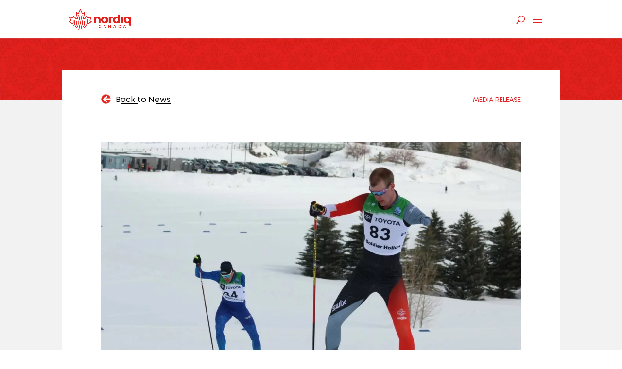

--- FILE ---
content_type: text/html; charset=UTF-8
request_url: https://nordiqcanada.ca/news-item/canadian-para-nordic-team-puts-silver-lining-around-medal-winning-season/
body_size: 18411
content:
<!DOCTYPE html>
<html lang="en-US">
<head>
	<meta charset="UTF-8" />
<meta http-equiv="X-UA-Compatible" content="IE=edge">
	<link rel="pingback" href="https://nordiqcanada.ca/xmlrpc.php" />

	
	
	<style>
	/** Add delay to prevent content changes on page load */
		@-webkit-keyframes fadeIn { from { opacity:0; } to { opacity:1; } }
		@-moz-keyframes fadeIn { from { opacity:0; } to { opacity:1; } }
		@keyframes fadeIn { from { opacity:0; } to { opacity:1; } }
	
		body {
	    	opacity:0;
	  	  	opacity: 1 \9; /*just in case ie*/
	 		-webkit-animation:fadeIn ease-in 1;
	  		-moz-animation:fadeIn ease-in 1;
	  		animation:fadeIn ease-in 1;
	
	  		-webkit-animation-fill-mode:forwards;
	 		-moz-animation-fill-mode:forwards;
	  		animation-fill-mode:forwards;
	
	  		-webkit-animation-duration:2s;
	  		-moz-animation-duration:2s;
	  		animation-duration:2s;
		}
	</style>
	
	<meta name='robots' content='index, follow, max-image-preview:large, max-snippet:-1, max-video-preview:-1' />

	<!-- This site is optimized with the Yoast SEO plugin v26.8 - https://yoast.com/product/yoast-seo-wordpress/ -->
	<title>Canadian Para-Nordic Team Puts Silver Lining around Medal Winning Season - Nordiq Canada</title>
	<link rel="canonical" href="https://nordiqcanada.ca/news-item/canadian-para-nordic-team-puts-silver-lining-around-medal-winning-season/" />
	<meta property="og:locale" content="en_US" />
	<meta property="og:type" content="article" />
	<meta property="og:title" content="Canadian Para-Nordic Team Puts Silver Lining around Medal Winning Season - Nordiq Canada" />
	<meta property="og:description" content="Mark Arendz, Natalie Wilkie, Collin Cameron win silvers, Arendz and Cameron earn Crystal Globes" />
	<meta property="og:url" content="https://nordiqcanada.ca/news-item/canadian-para-nordic-team-puts-silver-lining-around-medal-winning-season/" />
	<meta property="og:site_name" content="Nordiq Canada" />
	<meta property="article:modified_time" content="2023-03-09T01:55:38+00:00" />
	<meta property="og:image" content="https://nordiqcanada.ca/wp-content/uploads/IMG_9783-scaled.jpg" />
	<meta property="og:image:width" content="2560" />
	<meta property="og:image:height" content="1707" />
	<meta property="og:image:type" content="image/jpeg" />
	<meta name="twitter:card" content="summary_large_image" />
	<meta name="twitter:label1" content="Est. reading time" />
	<meta name="twitter:data1" content="3 minutes" />
	<script type="application/ld+json" class="yoast-schema-graph">{"@context":"https://schema.org","@graph":[{"@type":"WebPage","@id":"https://nordiqcanada.ca/news-item/canadian-para-nordic-team-puts-silver-lining-around-medal-winning-season/","url":"https://nordiqcanada.ca/news-item/canadian-para-nordic-team-puts-silver-lining-around-medal-winning-season/","name":"Canadian Para-Nordic Team Puts Silver Lining around Medal Winning Season - Nordiq Canada","isPartOf":{"@id":"https://nordiqcanada.ca/#website"},"primaryImageOfPage":{"@id":"https://nordiqcanada.ca/news-item/canadian-para-nordic-team-puts-silver-lining-around-medal-winning-season/#primaryimage"},"image":{"@id":"https://nordiqcanada.ca/news-item/canadian-para-nordic-team-puts-silver-lining-around-medal-winning-season/#primaryimage"},"thumbnailUrl":"https://nordiqcanada.ca/wp-content/uploads/IMG_9783-scaled.jpg","datePublished":"2023-03-09T01:13:44+00:00","dateModified":"2023-03-09T01:55:38+00:00","breadcrumb":{"@id":"https://nordiqcanada.ca/news-item/canadian-para-nordic-team-puts-silver-lining-around-medal-winning-season/#breadcrumb"},"inLanguage":"en-US","potentialAction":[{"@type":"ReadAction","target":["https://nordiqcanada.ca/news-item/canadian-para-nordic-team-puts-silver-lining-around-medal-winning-season/"]}]},{"@type":"ImageObject","inLanguage":"en-US","@id":"https://nordiqcanada.ca/news-item/canadian-para-nordic-team-puts-silver-lining-around-medal-winning-season/#primaryimage","url":"https://nordiqcanada.ca/wp-content/uploads/IMG_9783-scaled.jpg","contentUrl":"https://nordiqcanada.ca/wp-content/uploads/IMG_9783-scaled.jpg","width":1920,"height":1280},{"@type":"BreadcrumbList","@id":"https://nordiqcanada.ca/news-item/canadian-para-nordic-team-puts-silver-lining-around-medal-winning-season/#breadcrumb","itemListElement":[{"@type":"ListItem","position":1,"name":"Home","item":"https://nordiqcanada.ca/"},{"@type":"ListItem","position":2,"name":"News","item":"https://nordiqcanada.ca/news-item/"},{"@type":"ListItem","position":3,"name":"Canadian Para-Nordic Team Puts Silver Lining around Medal Winning Season"}]},{"@type":"WebSite","@id":"https://nordiqcanada.ca/#website","url":"https://nordiqcanada.ca/","name":"Nordiq Canada","description":"","publisher":{"@id":"https://nordiqcanada.ca/#organization"},"potentialAction":[{"@type":"SearchAction","target":{"@type":"EntryPoint","urlTemplate":"https://nordiqcanada.ca/?s={search_term_string}"},"query-input":{"@type":"PropertyValueSpecification","valueRequired":true,"valueName":"search_term_string"}}],"inLanguage":"en-US"},{"@type":"Organization","@id":"https://nordiqcanada.ca/#organization","name":"Nordiq Canada","url":"https://nordiqcanada.ca/","logo":{"@type":"ImageObject","inLanguage":"en-US","@id":"https://nordiqcanada.ca/#/schema/logo/image/","url":"https://nordiqcanada.ca/wp-content/uploads/Nordiq-Canada_stacked-logo.png","contentUrl":"https://nordiqcanada.ca/wp-content/uploads/Nordiq-Canada_stacked-logo.png","width":600,"height":721,"caption":"Nordiq Canada"},"image":{"@id":"https://nordiqcanada.ca/#/schema/logo/image/"}}]}</script>
	<!-- / Yoast SEO plugin. -->



<link rel="alternate" type="application/rss+xml" title="Nordiq Canada &raquo; Feed" href="https://nordiqcanada.ca/feed/" />
<link rel="alternate" type="application/rss+xml" title="Nordiq Canada &raquo; Comments Feed" href="https://nordiqcanada.ca/comments/feed/" />
<link rel="alternate" title="oEmbed (JSON)" type="application/json+oembed" href="https://nordiqcanada.ca/wp-json/oembed/1.0/embed?url=https%3A%2F%2Fnordiqcanada.ca%2Fnews-item%2Fcanadian-para-nordic-team-puts-silver-lining-around-medal-winning-season%2F" />
<link rel="alternate" title="oEmbed (XML)" type="text/xml+oembed" href="https://nordiqcanada.ca/wp-json/oembed/1.0/embed?url=https%3A%2F%2Fnordiqcanada.ca%2Fnews-item%2Fcanadian-para-nordic-team-puts-silver-lining-around-medal-winning-season%2F&#038;format=xml" />
<meta content="nordiq v." name="generator"/><style id='wp-img-auto-sizes-contain-inline-css' type='text/css'>
img:is([sizes=auto i],[sizes^="auto," i]){contain-intrinsic-size:3000px 1500px}
/*# sourceURL=wp-img-auto-sizes-contain-inline-css */
</style>
<style id='wp-emoji-styles-inline-css' type='text/css'>

	img.wp-smiley, img.emoji {
		display: inline !important;
		border: none !important;
		box-shadow: none !important;
		height: 1em !important;
		width: 1em !important;
		margin: 0 0.07em !important;
		vertical-align: -0.1em !important;
		background: none !important;
		padding: 0 !important;
	}
/*# sourceURL=wp-emoji-styles-inline-css */
</style>
<link rel='stylesheet' id='wp-block-library-css' href='https://nordiqcanada.ca/wp-includes/css/dist/block-library/style.min.css?ver=7b40dd93a36db147b221fc48b1d00482' type='text/css' media='all' />
<style id='global-styles-inline-css' type='text/css'>
:root{--wp--preset--aspect-ratio--square: 1;--wp--preset--aspect-ratio--4-3: 4/3;--wp--preset--aspect-ratio--3-4: 3/4;--wp--preset--aspect-ratio--3-2: 3/2;--wp--preset--aspect-ratio--2-3: 2/3;--wp--preset--aspect-ratio--16-9: 16/9;--wp--preset--aspect-ratio--9-16: 9/16;--wp--preset--color--black: #000000;--wp--preset--color--cyan-bluish-gray: #abb8c3;--wp--preset--color--white: #ffffff;--wp--preset--color--pale-pink: #f78da7;--wp--preset--color--vivid-red: #cf2e2e;--wp--preset--color--luminous-vivid-orange: #ff6900;--wp--preset--color--luminous-vivid-amber: #fcb900;--wp--preset--color--light-green-cyan: #7bdcb5;--wp--preset--color--vivid-green-cyan: #00d084;--wp--preset--color--pale-cyan-blue: #8ed1fc;--wp--preset--color--vivid-cyan-blue: #0693e3;--wp--preset--color--vivid-purple: #9b51e0;--wp--preset--gradient--vivid-cyan-blue-to-vivid-purple: linear-gradient(135deg,rgb(6,147,227) 0%,rgb(155,81,224) 100%);--wp--preset--gradient--light-green-cyan-to-vivid-green-cyan: linear-gradient(135deg,rgb(122,220,180) 0%,rgb(0,208,130) 100%);--wp--preset--gradient--luminous-vivid-amber-to-luminous-vivid-orange: linear-gradient(135deg,rgb(252,185,0) 0%,rgb(255,105,0) 100%);--wp--preset--gradient--luminous-vivid-orange-to-vivid-red: linear-gradient(135deg,rgb(255,105,0) 0%,rgb(207,46,46) 100%);--wp--preset--gradient--very-light-gray-to-cyan-bluish-gray: linear-gradient(135deg,rgb(238,238,238) 0%,rgb(169,184,195) 100%);--wp--preset--gradient--cool-to-warm-spectrum: linear-gradient(135deg,rgb(74,234,220) 0%,rgb(151,120,209) 20%,rgb(207,42,186) 40%,rgb(238,44,130) 60%,rgb(251,105,98) 80%,rgb(254,248,76) 100%);--wp--preset--gradient--blush-light-purple: linear-gradient(135deg,rgb(255,206,236) 0%,rgb(152,150,240) 100%);--wp--preset--gradient--blush-bordeaux: linear-gradient(135deg,rgb(254,205,165) 0%,rgb(254,45,45) 50%,rgb(107,0,62) 100%);--wp--preset--gradient--luminous-dusk: linear-gradient(135deg,rgb(255,203,112) 0%,rgb(199,81,192) 50%,rgb(65,88,208) 100%);--wp--preset--gradient--pale-ocean: linear-gradient(135deg,rgb(255,245,203) 0%,rgb(182,227,212) 50%,rgb(51,167,181) 100%);--wp--preset--gradient--electric-grass: linear-gradient(135deg,rgb(202,248,128) 0%,rgb(113,206,126) 100%);--wp--preset--gradient--midnight: linear-gradient(135deg,rgb(2,3,129) 0%,rgb(40,116,252) 100%);--wp--preset--font-size--small: 13px;--wp--preset--font-size--medium: 20px;--wp--preset--font-size--large: 36px;--wp--preset--font-size--x-large: 42px;--wp--preset--spacing--20: 0.44rem;--wp--preset--spacing--30: 0.67rem;--wp--preset--spacing--40: 1rem;--wp--preset--spacing--50: 1.5rem;--wp--preset--spacing--60: 2.25rem;--wp--preset--spacing--70: 3.38rem;--wp--preset--spacing--80: 5.06rem;--wp--preset--shadow--natural: 6px 6px 9px rgba(0, 0, 0, 0.2);--wp--preset--shadow--deep: 12px 12px 50px rgba(0, 0, 0, 0.4);--wp--preset--shadow--sharp: 6px 6px 0px rgba(0, 0, 0, 0.2);--wp--preset--shadow--outlined: 6px 6px 0px -3px rgb(255, 255, 255), 6px 6px rgb(0, 0, 0);--wp--preset--shadow--crisp: 6px 6px 0px rgb(0, 0, 0);}:where(.is-layout-flex){gap: 0.5em;}:where(.is-layout-grid){gap: 0.5em;}body .is-layout-flex{display: flex;}.is-layout-flex{flex-wrap: wrap;align-items: center;}.is-layout-flex > :is(*, div){margin: 0;}body .is-layout-grid{display: grid;}.is-layout-grid > :is(*, div){margin: 0;}:where(.wp-block-columns.is-layout-flex){gap: 2em;}:where(.wp-block-columns.is-layout-grid){gap: 2em;}:where(.wp-block-post-template.is-layout-flex){gap: 1.25em;}:where(.wp-block-post-template.is-layout-grid){gap: 1.25em;}.has-black-color{color: var(--wp--preset--color--black) !important;}.has-cyan-bluish-gray-color{color: var(--wp--preset--color--cyan-bluish-gray) !important;}.has-white-color{color: var(--wp--preset--color--white) !important;}.has-pale-pink-color{color: var(--wp--preset--color--pale-pink) !important;}.has-vivid-red-color{color: var(--wp--preset--color--vivid-red) !important;}.has-luminous-vivid-orange-color{color: var(--wp--preset--color--luminous-vivid-orange) !important;}.has-luminous-vivid-amber-color{color: var(--wp--preset--color--luminous-vivid-amber) !important;}.has-light-green-cyan-color{color: var(--wp--preset--color--light-green-cyan) !important;}.has-vivid-green-cyan-color{color: var(--wp--preset--color--vivid-green-cyan) !important;}.has-pale-cyan-blue-color{color: var(--wp--preset--color--pale-cyan-blue) !important;}.has-vivid-cyan-blue-color{color: var(--wp--preset--color--vivid-cyan-blue) !important;}.has-vivid-purple-color{color: var(--wp--preset--color--vivid-purple) !important;}.has-black-background-color{background-color: var(--wp--preset--color--black) !important;}.has-cyan-bluish-gray-background-color{background-color: var(--wp--preset--color--cyan-bluish-gray) !important;}.has-white-background-color{background-color: var(--wp--preset--color--white) !important;}.has-pale-pink-background-color{background-color: var(--wp--preset--color--pale-pink) !important;}.has-vivid-red-background-color{background-color: var(--wp--preset--color--vivid-red) !important;}.has-luminous-vivid-orange-background-color{background-color: var(--wp--preset--color--luminous-vivid-orange) !important;}.has-luminous-vivid-amber-background-color{background-color: var(--wp--preset--color--luminous-vivid-amber) !important;}.has-light-green-cyan-background-color{background-color: var(--wp--preset--color--light-green-cyan) !important;}.has-vivid-green-cyan-background-color{background-color: var(--wp--preset--color--vivid-green-cyan) !important;}.has-pale-cyan-blue-background-color{background-color: var(--wp--preset--color--pale-cyan-blue) !important;}.has-vivid-cyan-blue-background-color{background-color: var(--wp--preset--color--vivid-cyan-blue) !important;}.has-vivid-purple-background-color{background-color: var(--wp--preset--color--vivid-purple) !important;}.has-black-border-color{border-color: var(--wp--preset--color--black) !important;}.has-cyan-bluish-gray-border-color{border-color: var(--wp--preset--color--cyan-bluish-gray) !important;}.has-white-border-color{border-color: var(--wp--preset--color--white) !important;}.has-pale-pink-border-color{border-color: var(--wp--preset--color--pale-pink) !important;}.has-vivid-red-border-color{border-color: var(--wp--preset--color--vivid-red) !important;}.has-luminous-vivid-orange-border-color{border-color: var(--wp--preset--color--luminous-vivid-orange) !important;}.has-luminous-vivid-amber-border-color{border-color: var(--wp--preset--color--luminous-vivid-amber) !important;}.has-light-green-cyan-border-color{border-color: var(--wp--preset--color--light-green-cyan) !important;}.has-vivid-green-cyan-border-color{border-color: var(--wp--preset--color--vivid-green-cyan) !important;}.has-pale-cyan-blue-border-color{border-color: var(--wp--preset--color--pale-cyan-blue) !important;}.has-vivid-cyan-blue-border-color{border-color: var(--wp--preset--color--vivid-cyan-blue) !important;}.has-vivid-purple-border-color{border-color: var(--wp--preset--color--vivid-purple) !important;}.has-vivid-cyan-blue-to-vivid-purple-gradient-background{background: var(--wp--preset--gradient--vivid-cyan-blue-to-vivid-purple) !important;}.has-light-green-cyan-to-vivid-green-cyan-gradient-background{background: var(--wp--preset--gradient--light-green-cyan-to-vivid-green-cyan) !important;}.has-luminous-vivid-amber-to-luminous-vivid-orange-gradient-background{background: var(--wp--preset--gradient--luminous-vivid-amber-to-luminous-vivid-orange) !important;}.has-luminous-vivid-orange-to-vivid-red-gradient-background{background: var(--wp--preset--gradient--luminous-vivid-orange-to-vivid-red) !important;}.has-very-light-gray-to-cyan-bluish-gray-gradient-background{background: var(--wp--preset--gradient--very-light-gray-to-cyan-bluish-gray) !important;}.has-cool-to-warm-spectrum-gradient-background{background: var(--wp--preset--gradient--cool-to-warm-spectrum) !important;}.has-blush-light-purple-gradient-background{background: var(--wp--preset--gradient--blush-light-purple) !important;}.has-blush-bordeaux-gradient-background{background: var(--wp--preset--gradient--blush-bordeaux) !important;}.has-luminous-dusk-gradient-background{background: var(--wp--preset--gradient--luminous-dusk) !important;}.has-pale-ocean-gradient-background{background: var(--wp--preset--gradient--pale-ocean) !important;}.has-electric-grass-gradient-background{background: var(--wp--preset--gradient--electric-grass) !important;}.has-midnight-gradient-background{background: var(--wp--preset--gradient--midnight) !important;}.has-small-font-size{font-size: var(--wp--preset--font-size--small) !important;}.has-medium-font-size{font-size: var(--wp--preset--font-size--medium) !important;}.has-large-font-size{font-size: var(--wp--preset--font-size--large) !important;}.has-x-large-font-size{font-size: var(--wp--preset--font-size--x-large) !important;}
/*# sourceURL=global-styles-inline-css */
</style>

<style id='classic-theme-styles-inline-css' type='text/css'>
/*! This file is auto-generated */
.wp-block-button__link{color:#fff;background-color:#32373c;border-radius:9999px;box-shadow:none;text-decoration:none;padding:calc(.667em + 2px) calc(1.333em + 2px);font-size:1.125em}.wp-block-file__button{background:#32373c;color:#fff;text-decoration:none}
/*# sourceURL=/wp-includes/css/classic-themes.min.css */
</style>
<link rel='stylesheet' id='mediaelement-css' href='https://nordiqcanada.ca/wp-includes/js/mediaelement/mediaelementplayer-legacy.min.css?ver=4.2.17' type='text/css' media='all' />
<link rel='stylesheet' id='wp-mediaelement-css' href='https://nordiqcanada.ca/wp-includes/js/mediaelement/wp-mediaelement.min.css?ver=7b40dd93a36db147b221fc48b1d00482' type='text/css' media='all' />
<link rel='stylesheet' id='view_editor_gutenberg_frontend_assets-css' href='https://nordiqcanada.ca/wp-content/plugins/wp-views/public/css/views-frontend.css?ver=3.6.21' type='text/css' media='all' />
<style id='view_editor_gutenberg_frontend_assets-inline-css' type='text/css'>
.wpv-sort-list-dropdown.wpv-sort-list-dropdown-style-default > span.wpv-sort-list,.wpv-sort-list-dropdown.wpv-sort-list-dropdown-style-default .wpv-sort-list-item {border-color: #cdcdcd;}.wpv-sort-list-dropdown.wpv-sort-list-dropdown-style-default .wpv-sort-list-item a {color: #444;background-color: #fff;}.wpv-sort-list-dropdown.wpv-sort-list-dropdown-style-default a:hover,.wpv-sort-list-dropdown.wpv-sort-list-dropdown-style-default a:focus {color: #000;background-color: #eee;}.wpv-sort-list-dropdown.wpv-sort-list-dropdown-style-default .wpv-sort-list-item.wpv-sort-list-current a {color: #000;background-color: #eee;}
.wpv-sort-list-dropdown.wpv-sort-list-dropdown-style-default > span.wpv-sort-list,.wpv-sort-list-dropdown.wpv-sort-list-dropdown-style-default .wpv-sort-list-item {border-color: #cdcdcd;}.wpv-sort-list-dropdown.wpv-sort-list-dropdown-style-default .wpv-sort-list-item a {color: #444;background-color: #fff;}.wpv-sort-list-dropdown.wpv-sort-list-dropdown-style-default a:hover,.wpv-sort-list-dropdown.wpv-sort-list-dropdown-style-default a:focus {color: #000;background-color: #eee;}.wpv-sort-list-dropdown.wpv-sort-list-dropdown-style-default .wpv-sort-list-item.wpv-sort-list-current a {color: #000;background-color: #eee;}.wpv-sort-list-dropdown.wpv-sort-list-dropdown-style-grey > span.wpv-sort-list,.wpv-sort-list-dropdown.wpv-sort-list-dropdown-style-grey .wpv-sort-list-item {border-color: #cdcdcd;}.wpv-sort-list-dropdown.wpv-sort-list-dropdown-style-grey .wpv-sort-list-item a {color: #444;background-color: #eeeeee;}.wpv-sort-list-dropdown.wpv-sort-list-dropdown-style-grey a:hover,.wpv-sort-list-dropdown.wpv-sort-list-dropdown-style-grey a:focus {color: #000;background-color: #e5e5e5;}.wpv-sort-list-dropdown.wpv-sort-list-dropdown-style-grey .wpv-sort-list-item.wpv-sort-list-current a {color: #000;background-color: #e5e5e5;}
.wpv-sort-list-dropdown.wpv-sort-list-dropdown-style-default > span.wpv-sort-list,.wpv-sort-list-dropdown.wpv-sort-list-dropdown-style-default .wpv-sort-list-item {border-color: #cdcdcd;}.wpv-sort-list-dropdown.wpv-sort-list-dropdown-style-default .wpv-sort-list-item a {color: #444;background-color: #fff;}.wpv-sort-list-dropdown.wpv-sort-list-dropdown-style-default a:hover,.wpv-sort-list-dropdown.wpv-sort-list-dropdown-style-default a:focus {color: #000;background-color: #eee;}.wpv-sort-list-dropdown.wpv-sort-list-dropdown-style-default .wpv-sort-list-item.wpv-sort-list-current a {color: #000;background-color: #eee;}.wpv-sort-list-dropdown.wpv-sort-list-dropdown-style-grey > span.wpv-sort-list,.wpv-sort-list-dropdown.wpv-sort-list-dropdown-style-grey .wpv-sort-list-item {border-color: #cdcdcd;}.wpv-sort-list-dropdown.wpv-sort-list-dropdown-style-grey .wpv-sort-list-item a {color: #444;background-color: #eeeeee;}.wpv-sort-list-dropdown.wpv-sort-list-dropdown-style-grey a:hover,.wpv-sort-list-dropdown.wpv-sort-list-dropdown-style-grey a:focus {color: #000;background-color: #e5e5e5;}.wpv-sort-list-dropdown.wpv-sort-list-dropdown-style-grey .wpv-sort-list-item.wpv-sort-list-current a {color: #000;background-color: #e5e5e5;}.wpv-sort-list-dropdown.wpv-sort-list-dropdown-style-blue > span.wpv-sort-list,.wpv-sort-list-dropdown.wpv-sort-list-dropdown-style-blue .wpv-sort-list-item {border-color: #0099cc;}.wpv-sort-list-dropdown.wpv-sort-list-dropdown-style-blue .wpv-sort-list-item a {color: #444;background-color: #cbddeb;}.wpv-sort-list-dropdown.wpv-sort-list-dropdown-style-blue a:hover,.wpv-sort-list-dropdown.wpv-sort-list-dropdown-style-blue a:focus {color: #000;background-color: #95bedd;}.wpv-sort-list-dropdown.wpv-sort-list-dropdown-style-blue .wpv-sort-list-item.wpv-sort-list-current a {color: #000;background-color: #95bedd;}
/*# sourceURL=view_editor_gutenberg_frontend_assets-inline-css */
</style>
<link rel='stylesheet' id='dashicons-css' href='https://nordiqcanada.ca/wp-includes/css/dashicons.min.css?ver=7b40dd93a36db147b221fc48b1d00482' type='text/css' media='all' />
<link rel='stylesheet' id='admin-bar-css' href='https://nordiqcanada.ca/wp-includes/css/admin-bar.min.css?ver=7b40dd93a36db147b221fc48b1d00482' type='text/css' media='all' />
<style id='admin-bar-inline-css' type='text/css'>

    /* Hide CanvasJS credits for P404 charts specifically */
    #p404RedirectChart .canvasjs-chart-credit {
        display: none !important;
    }
    
    #p404RedirectChart canvas {
        border-radius: 6px;
    }

    .p404-redirect-adminbar-weekly-title {
        font-weight: bold;
        font-size: 14px;
        color: #fff;
        margin-bottom: 6px;
    }

    #wpadminbar #wp-admin-bar-p404_free_top_button .ab-icon:before {
        content: "\f103";
        color: #dc3545;
        top: 3px;
    }
    
    #wp-admin-bar-p404_free_top_button .ab-item {
        min-width: 80px !important;
        padding: 0px !important;
    }
    
    /* Ensure proper positioning and z-index for P404 dropdown */
    .p404-redirect-adminbar-dropdown-wrap { 
        min-width: 0; 
        padding: 0;
        position: static !important;
    }
    
    #wpadminbar #wp-admin-bar-p404_free_top_button_dropdown {
        position: static !important;
    }
    
    #wpadminbar #wp-admin-bar-p404_free_top_button_dropdown .ab-item {
        padding: 0 !important;
        margin: 0 !important;
    }
    
    .p404-redirect-dropdown-container {
        min-width: 340px;
        padding: 18px 18px 12px 18px;
        background: #23282d !important;
        color: #fff;
        border-radius: 12px;
        box-shadow: 0 8px 32px rgba(0,0,0,0.25);
        margin-top: 10px;
        position: relative !important;
        z-index: 999999 !important;
        display: block !important;
        border: 1px solid #444;
    }
    
    /* Ensure P404 dropdown appears on hover */
    #wpadminbar #wp-admin-bar-p404_free_top_button .p404-redirect-dropdown-container { 
        display: none !important;
    }
    
    #wpadminbar #wp-admin-bar-p404_free_top_button:hover .p404-redirect-dropdown-container { 
        display: block !important;
    }
    
    #wpadminbar #wp-admin-bar-p404_free_top_button:hover #wp-admin-bar-p404_free_top_button_dropdown .p404-redirect-dropdown-container {
        display: block !important;
    }
    
    .p404-redirect-card {
        background: #2c3338;
        border-radius: 8px;
        padding: 18px 18px 12px 18px;
        box-shadow: 0 2px 8px rgba(0,0,0,0.07);
        display: flex;
        flex-direction: column;
        align-items: flex-start;
        border: 1px solid #444;
    }
    
    .p404-redirect-btn {
        display: inline-block;
        background: #dc3545;
        color: #fff !important;
        font-weight: bold;
        padding: 5px 22px;
        border-radius: 8px;
        text-decoration: none;
        font-size: 17px;
        transition: background 0.2s, box-shadow 0.2s;
        margin-top: 8px;
        box-shadow: 0 2px 8px rgba(220,53,69,0.15);
        text-align: center;
        line-height: 1.6;
    }
    
    .p404-redirect-btn:hover {
        background: #c82333;
        color: #fff !important;
        box-shadow: 0 4px 16px rgba(220,53,69,0.25);
    }
    
    /* Prevent conflicts with other admin bar dropdowns */
    #wpadminbar .ab-top-menu > li:hover > .ab-item,
    #wpadminbar .ab-top-menu > li.hover > .ab-item {
        z-index: auto;
    }
    
    #wpadminbar #wp-admin-bar-p404_free_top_button:hover > .ab-item {
        z-index: 999998 !important;
    }
    
/*# sourceURL=admin-bar-inline-css */
</style>
<link rel='stylesheet' id='eeb-css-frontend-css' href='https://nordiqcanada.ca/wp-content/plugins/email-encoder-bundle/assets/css/style.css?ver=54d4eedc552c499c4a8d6b89c23d3df1' type='text/css' media='all' />
<link rel='stylesheet' id='parent-style-css' href='https://nordiqcanada.ca/wp-content/themes/Divi/style.css?ver=7b40dd93a36db147b221fc48b1d00482' type='text/css' media='all' />
<link rel='stylesheet' id='divi-style-css' href='https://nordiqcanada.ca/wp-content/themes/nordiq/style.css?ver=4.9.7' type='text/css' media='all' />
<link rel='stylesheet' id='divi-modal-popup-styles-css' href='https://nordiqcanada.ca/wp-content/plugins/divi-modal-popup/styles/style.min.css?ver=1.2.0' type='text/css' media='all' />
<link rel='stylesheet' id='toolset-divi-styles-css' href='https://nordiqcanada.ca/wp-content/plugins/wp-views/vendor/toolset/divi/styles/style.min.css?ver=1.1.0' type='text/css' media='all' />
<link rel='stylesheet' id='um_modal-css' href='https://nordiqcanada.ca/wp-content/plugins/ultimate-member/assets/css/um-modal.min.css?ver=2.11.1' type='text/css' media='all' />
<link rel='stylesheet' id='um_ui-css' href='https://nordiqcanada.ca/wp-content/plugins/ultimate-member/assets/libs/jquery-ui/jquery-ui.min.css?ver=1.13.2' type='text/css' media='all' />
<link rel='stylesheet' id='um_tipsy-css' href='https://nordiqcanada.ca/wp-content/plugins/ultimate-member/assets/libs/tipsy/tipsy.min.css?ver=1.0.0a' type='text/css' media='all' />
<link rel='stylesheet' id='um_raty-css' href='https://nordiqcanada.ca/wp-content/plugins/ultimate-member/assets/libs/raty/um-raty.min.css?ver=2.6.0' type='text/css' media='all' />
<link rel='stylesheet' id='select2-css' href='https://nordiqcanada.ca/wp-content/plugins/ultimate-member/assets/libs/select2/select2.min.css?ver=4.0.13' type='text/css' media='all' />
<link rel='stylesheet' id='um_fileupload-css' href='https://nordiqcanada.ca/wp-content/plugins/ultimate-member/assets/css/um-fileupload.min.css?ver=2.11.1' type='text/css' media='all' />
<link rel='stylesheet' id='um_confirm-css' href='https://nordiqcanada.ca/wp-content/plugins/ultimate-member/assets/libs/um-confirm/um-confirm.min.css?ver=1.0' type='text/css' media='all' />
<link rel='stylesheet' id='um_datetime-css' href='https://nordiqcanada.ca/wp-content/plugins/ultimate-member/assets/libs/pickadate/default.min.css?ver=3.6.2' type='text/css' media='all' />
<link rel='stylesheet' id='um_datetime_date-css' href='https://nordiqcanada.ca/wp-content/plugins/ultimate-member/assets/libs/pickadate/default.date.min.css?ver=3.6.2' type='text/css' media='all' />
<link rel='stylesheet' id='um_datetime_time-css' href='https://nordiqcanada.ca/wp-content/plugins/ultimate-member/assets/libs/pickadate/default.time.min.css?ver=3.6.2' type='text/css' media='all' />
<link rel='stylesheet' id='um_fonticons_ii-css' href='https://nordiqcanada.ca/wp-content/plugins/ultimate-member/assets/libs/legacy/fonticons/fonticons-ii.min.css?ver=2.11.1' type='text/css' media='all' />
<link rel='stylesheet' id='um_fonticons_fa-css' href='https://nordiqcanada.ca/wp-content/plugins/ultimate-member/assets/libs/legacy/fonticons/fonticons-fa.min.css?ver=2.11.1' type='text/css' media='all' />
<link rel='stylesheet' id='um_fontawesome-css' href='https://nordiqcanada.ca/wp-content/plugins/ultimate-member/assets/css/um-fontawesome.min.css?ver=6.5.2' type='text/css' media='all' />
<link rel='stylesheet' id='um_common-css' href='https://nordiqcanada.ca/wp-content/plugins/ultimate-member/assets/css/common.min.css?ver=2.11.1' type='text/css' media='all' />
<link rel='stylesheet' id='um_responsive-css' href='https://nordiqcanada.ca/wp-content/plugins/ultimate-member/assets/css/um-responsive.min.css?ver=2.11.1' type='text/css' media='all' />
<link rel='stylesheet' id='um_styles-css' href='https://nordiqcanada.ca/wp-content/plugins/ultimate-member/assets/css/um-styles.min.css?ver=2.11.1' type='text/css' media='all' />
<link rel='stylesheet' id='um_crop-css' href='https://nordiqcanada.ca/wp-content/plugins/ultimate-member/assets/libs/cropper/cropper.min.css?ver=1.6.1' type='text/css' media='all' />
<link rel='stylesheet' id='um_profile-css' href='https://nordiqcanada.ca/wp-content/plugins/ultimate-member/assets/css/um-profile.min.css?ver=2.11.1' type='text/css' media='all' />
<link rel='stylesheet' id='um_account-css' href='https://nordiqcanada.ca/wp-content/plugins/ultimate-member/assets/css/um-account.min.css?ver=2.11.1' type='text/css' media='all' />
<link rel='stylesheet' id='um_misc-css' href='https://nordiqcanada.ca/wp-content/plugins/ultimate-member/assets/css/um-misc.min.css?ver=2.11.1' type='text/css' media='all' />
<link rel='stylesheet' id='um_default_css-css' href='https://nordiqcanada.ca/wp-content/plugins/ultimate-member/assets/css/um-old-default.min.css?ver=2.11.1' type='text/css' media='all' />
<link rel='stylesheet' id='sb_et_cpt_li_css-css' href='https://nordiqcanada.ca/wp-content/plugins/divi_cpt_layout_injector/style.css?ver=7b40dd93a36db147b221fc48b1d00482' type='text/css' media='all' />
<link rel='stylesheet' id='sb_dpb_custom_css-css' href='https://nordiqcanada.ca/wp-content/plugins/divi_popup_builder/style.css?ver=7b40dd93a36db147b221fc48b1d00482' type='text/css' media='all' />








<link rel="https://api.w.org/" href="https://nordiqcanada.ca/wp-json/" /><link rel="EditURI" type="application/rsd+xml" title="RSD" href="https://nordiqcanada.ca/xmlrpc.php?rsd" />

<link rel='shortlink' href='https://nordiqcanada.ca/?p=16214' />
<meta name="generator" content="WPML ver:4.8.6 stt:1,4;" />

<link rel="preload" as="font" href="https://nordiqcanada.ca/wp-content/themes/nordiq/fonts/Fontfabric%20-%20Mont%20Bold.ttf" crossorigin>
<link rel="preload" as="font" href="https://nordiqcanada.ca/wp-content/themes/nordiq/fonts/Fontfabric%20-%20Mont%20Bold.otf" crossorigin>
<link rel="preload" as="font" href="https://nordiqcanada.ca/wp-content/themes/nordiq/fonts/Fontfabric%20-%20Mont%20Bold.woff" crossorigin>
<link rel="preload" as="font" href="https://nordiqcanada.ca/wp-content/themes/nordiq/fonts/Fontfabric%20-%20Mont%20Bold.woff2" crossorigin>
<link rel="preload" as="font" href="https://nordiqcanada.ca/wp-content/themes/nordiq/fonts/Fontfabric%20-%20Mont%20ExtraLight.otf" crossorigin>
<link rel="preload" as="font" href="https://nordiqcanada.ca/wp-content/themes/nordiq/fonts/Fontfabric%20-%20Mont%20ExtraLight.woff" crossorigin>
<link rel="preload" as="font" href="https://nordiqcanada.ca/wp-content/themes/nordiq/fonts/Fontfabric%20-%20Mont%20ExtraLight.woff2" crossorigin>
<link rel="preload" as="font" href="https://nordiqcanada.ca/wp-content/themes/nordiq/fonts/Fontfabric%20-%20Mont%20Heavy.otf" crossorigin>
<link rel="preload" as="font" href="https://nordiqcanada.ca/wp-content/themes/nordiq/fonts/Fontfabric%20-%20Mont%20Heavy.ttf" crossorigin>
<link rel="preload" as="font" href="https://nordiqcanada.ca/wp-content/themes/nordiq/fonts/Fontfabric%20-%20Mont%20Heavy.woff" crossorigin>
<link rel="preload" as="font" href="https://nordiqcanada.ca/wp-content/themes/nordiq/fonts/Fontfabric%20-%20Mont%20Heavy.woff2" crossorigin>
<link rel="preload" as="font" href="https://nordiqcanada.ca/wp-content/themes/nordiq/fonts/Fontfabric%20-%20Mont%20Light.otf" crossorigin>
<link rel="preload" as="font" href="https://nordiqcanada.ca/wp-content/themes/nordiq/fonts/Fontfabric%20-%20Mont%20Light.ttf" crossorigin>
<link rel="preload" as="font" href="https://nordiqcanada.ca/wp-content/themes/nordiq/fonts/Fontfabric%20-%20Mont%20Light.woff" crossorigin>
<link rel="preload" as="font" href="https://nordiqcanada.ca/wp-content/themes/nordiq/fonts/Fontfabric%20-%20Mont%20Light.woff2" crossorigin>
<link rel="preload" as="font" href="https://nordiqcanada.ca/wp-content/themes/nordiq/fonts/Fontfabric%20-%20Mont%20Regular.otf" crossorigin>
<link rel="preload" as="font" href="https://nordiqcanada.ca/wp-content/themes/nordiq/fonts/Fontfabric%20-%20Mont%20Regular.ttf" crossorigin>
<link rel="preload" as="font" href="https://nordiqcanada.ca/wp-content/themes/nordiq/fonts/Fontfabric%20-%20Mont%20Regular.woff" crossorigin>
<link rel="preload" as="font" href="https://nordiqcanada.ca/wp-content/themes/nordiq/fonts/Fontfabric%20-%20Mont%20Regular.woff2" crossorigin>
<link rel="preload" as="font" href="https://nordiqcanada.ca/wp-content/themes/nordiq/fonts/Fontfabric%20-%20Mont%20SemiBold.otf" crossorigin>
<link rel="preload" as="font" href="https://nordiqcanada.ca/wp-content/themes/nordiq/fonts/Fontfabric%20-%20Mont%20SemiBold.ttf" crossorigin>
<link rel="preload" as="font" href="https://nordiqcanada.ca/wp-content/themes/nordiq/fonts/Fontfabric%20-%20Mont%20SemiBold.woff" crossorigin>
<link rel="preload" as="font" href="https://nordiqcanada.ca/wp-content/themes/nordiq/fonts/Fontfabric%20-%20Mont%20SemiBold.woff2" crossorigin>
<link rel="preload" as="font" href="https://nordiqcanada.ca/wp-content/themes/nordiq/fonts/IsidoraSans-Bold.otf" crossorigin>
<link rel="preload" as="font" href="https://nordiqcanada.ca/wp-content/themes/nordiq/fonts/IsidoraSans-Bold.woff" crossorigin>
<link rel="preload" as="font" href="https://nordiqcanada.ca/wp-content/themes/nordiq/fonts/IsidoraSans-Bold.woff2" crossorigin>
<link rel="preload" as="font" href="https://nordiqcanada.ca/wp-content/themes/nordiq/fonts/IsidoraSans-Medium.otf" crossorigin>
<link rel="preload" as="font" href="https://nordiqcanada.ca/wp-content/themes/nordiq/fonts/IsidoraSans-Medium.woff" crossorigin>
<link rel="preload" as="font" href="https://nordiqcanada.ca/wp-content/themes/nordiq/fonts/IsidoraSans-Medium.woff2" crossorigin><meta name="viewport" content="width=device-width, initial-scale=1.0, maximum-scale=1.0, user-scalable=0" /><link rel="preload" href="https://nordiqcanada.ca/wp-content/themes/Divi/core/admin/fonts/modules.ttf" as="font" crossorigin="anonymous"> 
	<noscript>
		<link rel="stylesheet" href="https://nordiqcanada.ca/wp-content/plugins/wp-views/vendor/toolset/blocks/public/css/style.css">
	</noscript><meta name="author" content="Taiji Brand Group | taiji.ca">





<!-- Facebook Pixel Code -->

<script>
!function(f,b,e,v,n,t,s)
{if(f.fbq)return;n=f.fbq=function(){n.callMethod?
n.callMethod.apply(n,arguments):n.queue.push(arguments)};
if(!f._fbq)f._fbq=n;n.push=n;n.loaded=!0;n.version='2.0';
n.queue=[];t=b.createElement(e);t.async=!0;
t.src=v;s=b.getElementsByTagName(e)[0];
s.parentNode.insertBefore(t,s)}(window, document,'script',
'https://connect.facebook.net/en_US/fbevents.js');
fbq('init', '431986467932114');
fbq('track', 'PageView');
</script>

<noscript><img height="1" width="1" style="display:none" src="https://www.facebook.com/tr?id=431986467932114&amp;ev=PageView&amp;noscript=1"></noscript>
<!-- End Facebook Pixel Code -->
<link rel="icon" href="https://nordiqcanada.ca/wp-content/uploads/cropped-site-icon-2-32x32.png" sizes="32x32" />
<link rel="icon" href="https://nordiqcanada.ca/wp-content/uploads/cropped-site-icon-2-192x192.png" sizes="192x192" />
<link rel="apple-touch-icon" href="https://nordiqcanada.ca/wp-content/uploads/cropped-site-icon-2-180x180.png" />
<meta name="msapplication-TileImage" content="https://nordiqcanada.ca/wp-content/uploads/cropped-site-icon-2-270x270.png" />
<style id="et-divi-customizer-global-cached-inline-styles">body,.et_pb_column_1_2 .et_quote_content blockquote cite,.et_pb_column_1_2 .et_link_content a.et_link_main_url,.et_pb_column_1_3 .et_quote_content blockquote cite,.et_pb_column_3_8 .et_quote_content blockquote cite,.et_pb_column_1_4 .et_quote_content blockquote cite,.et_pb_blog_grid .et_quote_content blockquote cite,.et_pb_column_1_3 .et_link_content a.et_link_main_url,.et_pb_column_3_8 .et_link_content a.et_link_main_url,.et_pb_column_1_4 .et_link_content a.et_link_main_url,.et_pb_blog_grid .et_link_content a.et_link_main_url,body .et_pb_bg_layout_light .et_pb_post p,body .et_pb_bg_layout_dark .et_pb_post p{font-size:16px}.et_pb_slide_content,.et_pb_best_value{font-size:18px}body{color:#000000}h1,h2,h3,h4,h5,h6{color:#000000}body{line-height:1.5em}.woocommerce #respond input#submit,.woocommerce-page #respond input#submit,.woocommerce #content input.button,.woocommerce-page #content input.button,.woocommerce-message,.woocommerce-error,.woocommerce-info{background:#df2427!important}#et_search_icon:hover,.mobile_menu_bar:before,.mobile_menu_bar:after,.et_toggle_slide_menu:after,.et-social-icon a:hover,.et_pb_sum,.et_pb_pricing li a,.et_pb_pricing_table_button,.et_overlay:before,.entry-summary p.price ins,.woocommerce div.product span.price,.woocommerce-page div.product span.price,.woocommerce #content div.product span.price,.woocommerce-page #content div.product span.price,.woocommerce div.product p.price,.woocommerce-page div.product p.price,.woocommerce #content div.product p.price,.woocommerce-page #content div.product p.price,.et_pb_member_social_links a:hover,.woocommerce .star-rating span:before,.woocommerce-page .star-rating span:before,.et_pb_widget li a:hover,.et_pb_filterable_portfolio .et_pb_portfolio_filters li a.active,.et_pb_filterable_portfolio .et_pb_portofolio_pagination ul li a.active,.et_pb_gallery .et_pb_gallery_pagination ul li a.active,.wp-pagenavi span.current,.wp-pagenavi a:hover,.nav-single a,.tagged_as a,.posted_in a{color:#df2427}.et_pb_contact_submit,.et_password_protected_form .et_submit_button,.et_pb_bg_layout_light .et_pb_newsletter_button,.comment-reply-link,.form-submit .et_pb_button,.et_pb_bg_layout_light .et_pb_promo_button,.et_pb_bg_layout_light .et_pb_more_button,.woocommerce a.button.alt,.woocommerce-page a.button.alt,.woocommerce button.button.alt,.woocommerce button.button.alt.disabled,.woocommerce-page button.button.alt,.woocommerce-page button.button.alt.disabled,.woocommerce input.button.alt,.woocommerce-page input.button.alt,.woocommerce #respond input#submit.alt,.woocommerce-page #respond input#submit.alt,.woocommerce #content input.button.alt,.woocommerce-page #content input.button.alt,.woocommerce a.button,.woocommerce-page a.button,.woocommerce button.button,.woocommerce-page button.button,.woocommerce input.button,.woocommerce-page input.button,.et_pb_contact p input[type="checkbox"]:checked+label i:before,.et_pb_bg_layout_light.et_pb_module.et_pb_button{color:#df2427}.footer-widget h4{color:#df2427}.et-search-form,.nav li ul,.et_mobile_menu,.footer-widget li:before,.et_pb_pricing li:before,blockquote{border-color:#df2427}.et_pb_counter_amount,.et_pb_featured_table .et_pb_pricing_heading,.et_quote_content,.et_link_content,.et_audio_content,.et_pb_post_slider.et_pb_bg_layout_dark,.et_slide_in_menu_container,.et_pb_contact p input[type="radio"]:checked+label i:before{background-color:#df2427}a{color:#000000}.nav li ul{border-color:#2ea3f2}#top-header,#et-secondary-nav li ul{background-color:#dddddd}#et-secondary-nav li ul{background-color:#2ea3f2}.et_header_style_centered .mobile_nav .select_page,.et_header_style_split .mobile_nav .select_page,.et_nav_text_color_light #top-menu>li>a,.et_nav_text_color_dark #top-menu>li>a,#top-menu a,.et_mobile_menu li a,.et_nav_text_color_light .et_mobile_menu li a,.et_nav_text_color_dark .et_mobile_menu li a,#et_search_icon:before,.et_search_form_container input,span.et_close_search_field:after,#et-top-navigation .et-cart-info{color:#000000}.et_search_form_container input::-moz-placeholder{color:#000000}.et_search_form_container input::-webkit-input-placeholder{color:#000000}.et_search_form_container input:-ms-input-placeholder{color:#000000}#main-header .nav li ul a{color:rgba(0,0,0,0.7)}#top-header,#top-header a,#et-secondary-nav li li a,#top-header .et-social-icon a:before{font-size:13px;font-weight:normal;font-style:normal;text-transform:uppercase;text-decoration:none}#top-menu li a{font-size:15px}body.et_vertical_nav .container.et_search_form_container .et-search-form input{font-size:15px!important}#top-menu li.current-menu-ancestor>a,#top-menu li.current-menu-item>a,#top-menu li.current_page_item>a,.et_color_scheme_red #top-menu li.current-menu-ancestor>a,.et_color_scheme_red #top-menu li.current-menu-item>a,.et_color_scheme_red #top-menu li.current_page_item>a,.et_color_scheme_pink #top-menu li.current-menu-ancestor>a,.et_color_scheme_pink #top-menu li.current-menu-item>a,.et_color_scheme_pink #top-menu li.current_page_item>a,.et_color_scheme_orange #top-menu li.current-menu-ancestor>a,.et_color_scheme_orange #top-menu li.current-menu-item>a,.et_color_scheme_orange #top-menu li.current_page_item>a,.et_color_scheme_green #top-menu li.current-menu-ancestor>a,.et_color_scheme_green #top-menu li.current-menu-item>a,.et_color_scheme_green #top-menu li.current_page_item>a{color:#000000}#footer-widgets .footer-widget a,#footer-widgets .footer-widget li a,#footer-widgets .footer-widget li a:hover{color:#ffffff}.footer-widget{color:#ffffff}.footer-widget,.footer-widget li,.footer-widget li a,#footer-info{font-size:14px}.footer-widget .et_pb_widget div,.footer-widget .et_pb_widget ul,.footer-widget .et_pb_widget ol,.footer-widget .et_pb_widget label{line-height:1.7em}#et-footer-nav .bottom-nav li.current-menu-item a{color:#2ea3f2}#footer-bottom{background-color:#000000}#footer-bottom .et-social-icon a{color:#df2427}body .et_pb_button,.woocommerce a.button.alt,.woocommerce-page a.button.alt,.woocommerce button.button.alt,.woocommerce button.button.alt.disabled,.woocommerce-page button.button.alt,.woocommerce-page button.button.alt.disabled,.woocommerce input.button.alt,.woocommerce-page input.button.alt,.woocommerce #respond input#submit.alt,.woocommerce-page #respond input#submit.alt,.woocommerce #content input.button.alt,.woocommerce-page #content input.button.alt,.woocommerce a.button,.woocommerce-page a.button,.woocommerce button.button,.woocommerce-page button.button,.woocommerce input.button,.woocommerce-page input.button,.woocommerce #respond input#submit,.woocommerce-page #respond input#submit,.woocommerce #content input.button,.woocommerce-page #content input.button,.woocommerce-message a.button.wc-forward{}body.et_pb_button_helper_class .et_pb_button,body.et_pb_button_helper_class .et_pb_module.et_pb_button,.woocommerce.et_pb_button_helper_class a.button.alt,.woocommerce-page.et_pb_button_helper_class a.button.alt,.woocommerce.et_pb_button_helper_class button.button.alt,.woocommerce.et_pb_button_helper_class button.button.alt.disabled,.woocommerce-page.et_pb_button_helper_class button.button.alt,.woocommerce-page.et_pb_button_helper_class button.button.alt.disabled,.woocommerce.et_pb_button_helper_class input.button.alt,.woocommerce-page.et_pb_button_helper_class input.button.alt,.woocommerce.et_pb_button_helper_class #respond input#submit.alt,.woocommerce-page.et_pb_button_helper_class #respond input#submit.alt,.woocommerce.et_pb_button_helper_class #content input.button.alt,.woocommerce-page.et_pb_button_helper_class #content input.button.alt,.woocommerce.et_pb_button_helper_class a.button,.woocommerce-page.et_pb_button_helper_class a.button,.woocommerce.et_pb_button_helper_class button.button,.woocommerce-page.et_pb_button_helper_class button.button,.woocommerce.et_pb_button_helper_class input.button,.woocommerce-page.et_pb_button_helper_class input.button,.woocommerce.et_pb_button_helper_class #respond input#submit,.woocommerce-page.et_pb_button_helper_class #respond input#submit,.woocommerce.et_pb_button_helper_class #content input.button,.woocommerce-page.et_pb_button_helper_class #content input.button{color:#ffffff}body .et_pb_bg_layout_light.et_pb_button:hover,body .et_pb_bg_layout_light .et_pb_button:hover,body .et_pb_button:hover{color:#ffffff!important;border-radius:0px}.woocommerce a.button.alt:hover,.woocommerce-page a.button.alt:hover,.woocommerce button.button.alt:hover,.woocommerce button.button.alt.disabled:hover,.woocommerce-page button.button.alt:hover,.woocommerce-page button.button.alt.disabled:hover,.woocommerce input.button.alt:hover,.woocommerce-page input.button.alt:hover,.woocommerce #respond input#submit.alt:hover,.woocommerce-page #respond input#submit.alt:hover,.woocommerce #content input.button.alt:hover,.woocommerce-page #content input.button.alt:hover,.woocommerce a.button:hover,.woocommerce-page a.button:hover,.woocommerce button.button:hover,.woocommerce-page button.button:hover,.woocommerce input.button:hover,.woocommerce-page input.button:hover,.woocommerce #respond input#submit:hover,.woocommerce-page #respond input#submit:hover,.woocommerce #content input.button:hover,.woocommerce-page #content input.button:hover{color:#ffffff!important;border-radius:0px}body #page-container .et_slide_in_menu_container{background:#2ea3f2}@media only screen and (min-width:981px){.et_pb_section{padding:1% 0}.et_pb_fullwidth_section{padding:0}.et_header_style_left #et-top-navigation,.et_header_style_split #et-top-navigation{padding:36px 0 0 0}.et_header_style_left #et-top-navigation nav>ul>li>a,.et_header_style_split #et-top-navigation nav>ul>li>a{padding-bottom:36px}.et_header_style_split .centered-inline-logo-wrap{width:72px;margin:-72px 0}.et_header_style_split .centered-inline-logo-wrap #logo{max-height:72px}.et_pb_svg_logo.et_header_style_split .centered-inline-logo-wrap #logo{height:72px}.et_header_style_centered #top-menu>li>a{padding-bottom:13px}.et_header_style_slide #et-top-navigation,.et_header_style_fullscreen #et-top-navigation{padding:27px 0 27px 0!important}.et_header_style_centered #main-header .logo_container{height:72px}#logo{max-height:71%}.et_pb_svg_logo #logo{height:71%}.et_header_style_centered.et_hide_primary_logo #main-header:not(.et-fixed-header) .logo_container,.et_header_style_centered.et_hide_fixed_logo #main-header.et-fixed-header .logo_container{height:12.96px}.et_header_style_left .et-fixed-header #et-top-navigation,.et_header_style_split .et-fixed-header #et-top-navigation{padding:36px 0 0 0}.et_header_style_left .et-fixed-header #et-top-navigation nav>ul>li>a,.et_header_style_split .et-fixed-header #et-top-navigation nav>ul>li>a{padding-bottom:36px}.et_header_style_centered header#main-header.et-fixed-header .logo_container{height:72px}.et_header_style_split #main-header.et-fixed-header .centered-inline-logo-wrap{width:72px;margin:-72px 0}.et_header_style_split .et-fixed-header .centered-inline-logo-wrap #logo{max-height:72px}.et_pb_svg_logo.et_header_style_split .et-fixed-header .centered-inline-logo-wrap #logo{height:72px}.et_header_style_slide .et-fixed-header #et-top-navigation,.et_header_style_fullscreen .et-fixed-header #et-top-navigation{padding:27px 0 27px 0!important}}@media only screen and (min-width:1350px){.et_pb_row{padding:27px 0}.et_pb_section{padding:13px 0}.single.et_pb_pagebuilder_layout.et_full_width_page .et_post_meta_wrapper{padding-top:81px}.et_pb_fullwidth_section{padding:0}}@media only screen and (max-width:980px){.et_header_style_centered .mobile_nav .select_page,.et_header_style_split .mobile_nav .select_page,.et_mobile_menu li a,.mobile_menu_bar:before,.et_nav_text_color_light #top-menu>li>a,.et_nav_text_color_dark #top-menu>li>a,#top-menu a,.et_mobile_menu li a,#et_search_icon:before,#et_top_search .et-search-form input,.et_search_form_container input,#et-top-navigation .et-cart-info{color:rgba(0,0,0,0.6)}.et_close_search_field:after{color:rgba(0,0,0,0.6)!important}.et_search_form_container input::-moz-placeholder{color:rgba(0,0,0,0.6)}.et_search_form_container input::-webkit-input-placeholder{color:rgba(0,0,0,0.6)}.et_search_form_container input:-ms-input-placeholder{color:rgba(0,0,0,0.6)}.et_pb_section{padding:20px 0}.et_pb_section.et_pb_fullwidth_section{padding:0}.et_pb_row,.et_pb_column .et_pb_row_inner{padding:20px 0}}@media print{#top-header,#et_top_search,#et_mobile_nav_menu,.owl-carousel,#sponsors,#footer,#footer-mobile,.et_pb_section_0,#sidebar-menu{display:none!important}#logo{height:100%!important}}</style><style>
                #cboxOverlay{ background-color: #df2427; }
            </style></head>
<body class="wp-singular news-item-template-default single single-news-item postid-16214 wp-theme-Divi wp-child-theme-nordiq et-tb-has-template et-tb-has-footer et-tb-footer-disabled et_pb_button_helper_class et_fullwidth_nav et_fullwidth_secondary_nav et_fixed_nav et_show_nav et_hide_primary_logo et_hide_fixed_logo et_secondary_nav_enabled et_secondary_nav_only_menu et_primary_nav_dropdown_animation_fade et_secondary_nav_dropdown_animation_fade et_header_style_left et_cover_background et_pb_gutter et_pb_gutters2 et_smooth_scroll et_right_sidebar et_divi_theme et-db et_minified_js et_minified_css">
	<div id="page-container">
<div id="et-boc" class="et-boc">
			
				<div id="top-header">
		<div class="container clearfix">

		
			<div id="et-secondary-menu">
			<ul id="et-secondary-nav" class="menu"><li class="menu-item menu-item-type-post_type menu-item-object-page menu-item-12884"><a href="https://nordiqcanada.ca/news/" data-wpel-link="internal" target="_self" rel="noopener noreferrer">News</a></li>
<li class="menu-item menu-item-type-post_type menu-item-object-page menu-item-10790"><a href="https://nordiqcanada.ca/safesport/" data-wpel-link="internal" target="_self" rel="noopener noreferrer">Safesport</a></li>
<li class="menu-item menu-item-type-post_type menu-item-object-page menu-item-1196"><a href="https://nordiqcanada.ca/store/" data-wpel-link="internal" target="_self" rel="noopener noreferrer">Store</a></li>
<li class="menu-item menu-item-type-post_type menu-item-object-page menu-item-386"><a href="https://nordiqcanada.ca/document-centre/" data-wpel-link="internal" target="_self" rel="noopener noreferrer">Document Centre</a></li>
<li class="menu-item menu-item-type-post_type menu-item-object-page menu-item-1463"><a href="https://nordiqcanada.ca/find-a-club/" data-wpel-link="internal" target="_self" rel="noopener noreferrer">Find a Club</a></li>
<li class="menu-item menu-item-type-custom menu-item-object-custom menu-item-35"><a target="_blank" href="https://nordiqcanada.club/" data-wpel-link="external" rel="follow">clubhouse</a></li>
<li class="menu-item menu-item-type-custom menu-item-object-custom menu-item-10119"><a target="_blank" href="https://nordiqplus.ca" data-wpel-link="external" rel="follow">NordiqPlus+</a></li>
<li class="menu-item menu-item-type-post_type menu-item-object-page menu-item-8395"><a href="https://nordiqcanada.ca/nordiq-canada-covid-protocol/" data-wpel-link="internal" target="_self" rel="noopener noreferrer">Nordiq Canada Covid Protocol</a></li>
</ul>			</div> <!-- #et-secondary-menu -->

		</div> <!-- .container -->
	</div> <!-- #top-header -->


	<header id="main-header" data-height-onload="72">
		<div class="container clearfix et_menu_container">
					<div class="logo_container">
				<span class="logo_helper"></span>
				<a href="https://nordiqcanada.ca/" data-wpel-link="internal" target="_self" rel="noopener noreferrer">
				<picture><source srcset="https://nordiqcanada.ca/wp-content/webp-express/webp-images/uploads/Nordiq-Canada_horizontal-logo.png.webp" type="image/webp"><img src="https://nordiqcanada.ca/wp-content/uploads/Nordiq-Canada_horizontal-logo.png" width="400" height="136" alt="Nordiq Canada" id="logo" data-height-percentage="71" class="webpexpress-processed"></picture>
				</a>
			</div>
					<div id="et-top-navigation" data-height="72" data-fixed-height="72">
									<nav id="top-menu-nav">
					<ul id="top-menu" class="nav"><li class="menu-item menu-item-type-custom menu-item-object-custom menu-item-17177"><a href="/" data-wpel-link="internal" target="_self" rel="noopener noreferrer"><picture><source srcset="https://nordiqcanada.ca/wp-content/webp-express/webp-images/uploads/Nordiq-Canada_horizontal-logo.png.webp" type="image/webp"><img src="https://nordiqcanada.ca/wp-content/uploads/Nordiq-Canada_horizontal-logo.png" width="180" height="61" class="webpexpress-processed"></picture></a></li>
<li class="menu-item menu-item-type-custom menu-item-object-custom menu-item-has-children menu-item-1223"><a href="#">Follow<br/>the<br/>Team</a>
<ul class="sub-menu">
	<li class="full-width menu-item menu-item-type-post_type menu-item-object-page menu-item-1224"><a href="https://nordiqcanada.ca/follow-the-team/national-team-bios/" data-wpel-link="internal" target="_self" rel="noopener noreferrer">National Team Bios</a></li>
	<li class="menu-item menu-item-type-post_type menu-item-object-page menu-item-2503"><a href="https://nordiqcanada.ca/follow-the-team/results/" data-wpel-link="internal" target="_self" rel="noopener noreferrer">Results</a></li>
	<li class="menu-item menu-item-type-post_type menu-item-object-page menu-item-16853"><a href="https://nordiqcanada.ca/we-believe-2030/" data-wpel-link="internal" target="_self" rel="noopener noreferrer">We Believe 2030</a></li>
	<li class="menu-item menu-item-type-post_type menu-item-object-page menu-item-21678"><a href="https://nordiqcanada.ca/follow-the-team/champions-circle/" data-wpel-link="internal" target="_self" rel="noopener noreferrer">Champions Circle</a></li>
</ul>
</li>
<li class="menu-item menu-item-type-custom menu-item-object-custom menu-item-has-children menu-item-25"><a href="#">Athlete<br/>Hub</a>
<ul class="sub-menu">
	<li class="menu-item menu-item-type-custom menu-item-object-custom menu-item-has-children menu-item-17016"><a href="#">High Performance</a>
	<ul class="sub-menu">
		<li class="menu-item menu-item-type-post_type menu-item-object-page menu-item-17109"><a href="https://nordiqcanada.ca/athlete-hub/selection-criteria/" data-wpel-link="internal" target="_self" rel="noopener noreferrer">Selection Criteria</a></li>
		<li class="menu-item menu-item-type-post_type menu-item-object-page menu-item-17245"><a href="https://nordiqcanada.ca/athlete-hub/high-performance/athlete-funding-and-high-performance-budget/" data-wpel-link="internal" target="_self" rel="noopener noreferrer">Athlete Funding and High-Performance Budget</a></li>
		<li class="menu-item menu-item-type-post_type menu-item-object-page menu-item-17133"><a href="https://nordiqcanada.ca/races/racing-licences/" data-wpel-link="internal" target="_self" rel="noopener noreferrer">Racing Licences</a></li>
	</ul>
</li>
	<li class="menu-item menu-item-type-post_type menu-item-object-page menu-item-1312"><a href="https://nordiqcanada.ca/athlete-hub/para-nordic/" data-wpel-link="internal" target="_self" rel="noopener noreferrer">Para Nordic</a></li>
	<li class="menu-item menu-item-type-custom menu-item-object-custom menu-item-has-children menu-item-17018"><a href="#">Club Programs</a>
	<ul class="sub-menu">
		<li class="menu-item menu-item-type-post_type menu-item-object-page menu-item-18236"><a href="https://nordiqcanada.ca/athlete-hub/ski-playground/" data-wpel-link="internal" target="_self" rel="noopener noreferrer">Ski Playground</a></li>
		<li class="menu-item menu-item-type-post_type menu-item-object-page menu-item-1284"><a href="https://nordiqcanada.ca/athlete-hub/youth-programs/" data-wpel-link="internal" target="_self" rel="noopener noreferrer">Youth programs</a></li>
		<li class="menu-item menu-item-type-custom menu-item-object-custom menu-item-17020"><a href="https://nordiqcanada.ca/athlete-hub/new-to-ski/" data-wpel-link="internal" target="_self" rel="noopener noreferrer">New to ski</a></li>
		<li class="menu-item menu-item-type-post_type menu-item-object-page menu-item-1288"><a href="https://nordiqcanada.ca/athlete-hub/post-secondary-student-athletes/" data-wpel-link="internal" target="_self" rel="noopener noreferrer">Post-secondary student athletes</a></li>
		<li class="menu-item menu-item-type-post_type menu-item-object-page menu-item-1306"><a href="https://nordiqcanada.ca/athlete-hub/masters/" data-wpel-link="internal" target="_self" rel="noopener noreferrer">Masters</a></li>
		<li class="menu-item menu-item-type-post_type menu-item-object-page menu-item-1323"><a href="https://nordiqcanada.ca/athlete-hub/roller-skiing/" data-wpel-link="internal" target="_self" rel="noopener noreferrer">Roller skiing</a></li>
	</ul>
</li>
</ul>
</li>
<li class="menu-item menu-item-type-custom menu-item-object-custom menu-item-has-children menu-item-23"><a href="#">coaches +<br/>wax techs</a>
<ul class="sub-menu">
	<li class="menu-item menu-item-type-custom menu-item-object-custom menu-item-has-children menu-item-1342"><a href="#">Coaches</a>
	<ul class="sub-menu">
		<li class="menu-item menu-item-type-post_type menu-item-object-page menu-item-1343"><a href="https://nordiqcanada.ca/coaches-and-wax-techs/coaches/about-our-coaches/" data-wpel-link="internal" target="_self" rel="noopener noreferrer">About our coaches</a></li>
		<li class="menu-item menu-item-type-post_type menu-item-object-page menu-item-1351"><a href="https://nordiqcanada.ca/coaches-and-wax-techs/coaches/coaching-development/" data-wpel-link="internal" target="_self" rel="noopener noreferrer">Coaching Development</a></li>
		<li class="menu-item menu-item-type-post_type menu-item-object-page menu-item-2696"><a href="https://nordiqcanada.ca/athlete-hub/long-term-athlete-development/" data-wpel-link="internal" target="_self" rel="noopener noreferrer">Long-term Athlete Development</a></li>
		<li class="menu-item menu-item-type-post_type menu-item-object-page menu-item-2750"><a href="https://nordiqcanada.ca/coaches-and-wax-techs/coaches/coaching-resources-for-athlete-development/" data-wpel-link="internal" target="_self" rel="noopener noreferrer">Coaching resources for athlete development</a></li>
		<li class="menu-item menu-item-type-post_type menu-item-object-page menu-item-1350"><a href="https://nordiqcanada.ca/coaches-and-wax-techs/coaches/coaching-license/" data-wpel-link="internal" target="_self" rel="noopener noreferrer">Coaching license</a></li>
		<li class="full-width menu-item menu-item-type-custom menu-item-object-custom menu-item-10606"><a href="https://nordiqcanada.ca/document-centre/#849" data-wpel-link="internal" target="_self" rel="noopener noreferrer">Document Centre</a></li>
	</ul>
</li>
	<li class="menu-item menu-item-type-custom menu-item-object-custom menu-item-has-children menu-item-1365"><a href="#">Wax techs</a>
	<ul class="sub-menu">
		<li class="menu-item menu-item-type-post_type menu-item-object-page menu-item-1366"><a href="https://nordiqcanada.ca/coaches-and-wax-techs/wax-techs/wax-tech-101/" data-wpel-link="internal" target="_self" rel="noopener noreferrer">Wax tech 101</a></li>
		<li class="menu-item menu-item-type-post_type menu-item-object-page menu-item-9945"><a href="https://nordiqcanada.ca/coaches-and-wax-techs/wax-techs/wax-tech-resources/" data-wpel-link="internal" target="_self" rel="noopener noreferrer">Wax Tech Resources</a></li>
		<li class="full-width menu-item menu-item-type-custom menu-item-object-custom menu-item-10607"><a href="https://nordiqcanada.ca/document-centre/#852" data-wpel-link="internal" target="_self" rel="noopener noreferrer">Document Centre</a></li>
	</ul>
</li>
</ul>
</li>
<li class="menu-item menu-item-type-custom menu-item-object-custom menu-item-has-children menu-item-24"><a href="#">officials</a>
<ul class="sub-menu">
	<li class="menu-item menu-item-type-post_type menu-item-object-page menu-item-19507"><a href="https://nordiqcanada.ca/officials-hub/" data-wpel-link="internal" target="_self" rel="noopener noreferrer">New Nordiq Canada Officials Hub</a></li>
	<li class="menu-item menu-item-type-custom menu-item-object-custom menu-item-has-children menu-item-19373"><a href="#">The Officials Pathway</a>
	<ul class="sub-menu">
		<li class="full-width menu-item menu-item-type-post_type menu-item-object-page menu-item-1388"><a href="https://nordiqcanada.ca/officials/start-your-officiating-journey/" data-wpel-link="internal" target="_self" rel="noopener noreferrer">Start Your Officiating Journey</a></li>
		<li class="full-width menu-item menu-item-type-post_type menu-item-object-page menu-item-1387"><a href="https://nordiqcanada.ca/officials/continue-your-officiating-journey/" data-wpel-link="internal" target="_self" rel="noopener noreferrer">Continue Your Officiating Journey</a></li>
	</ul>
</li>
	<li class="menu-item menu-item-type-post_type menu-item-object-page menu-item-19411"><a href="https://nordiqcanada.ca/logging-experience-and-tracking-your-pathway/" data-wpel-link="internal" target="_self" rel="noopener noreferrer">Logging Experience and Tracking Your Pathway</a></li>
	<li class="full-width menu-item menu-item-type-custom menu-item-object-custom menu-item-10608"><a href="https://nordiqcanada.ca/document-centre/?wpv-document-category=officials&#038;wpv_aux_current_post_id=376&#038;wpv_view_count=2599" data-wpel-link="internal" target="_self" rel="noopener noreferrer">Officials Resources</a></li>
</ul>
</li>
<li class="menu-item menu-item-type-custom menu-item-object-custom menu-item-has-children menu-item-1226"><a href="#">Races</a>
<ul class="sub-menu">
	<li class="full-width menu-item menu-item-type-post_type menu-item-object-page menu-item-831"><a href="https://nordiqcanada.ca/races/race-calendar/" data-wpel-link="internal" target="_self" rel="noopener noreferrer">Race calendar</a></li>
	<li class="menu-item menu-item-type-post_type menu-item-object-page menu-item-17132"><a href="https://nordiqcanada.ca/races/racing-licences/" data-wpel-link="internal" target="_self" rel="noopener noreferrer">Racing Licences</a></li>
	<li class="menu-item menu-item-type-post_type menu-item-object-page menu-item-19466"><a href="https://nordiqcanada.ca/event-sanctioning/" data-wpel-link="internal" target="_self" rel="noopener noreferrer">Event Sanctioning</a></li>
	<li class="full-width menu-item menu-item-type-post_type menu-item-object-page menu-item-1415"><a href="https://nordiqcanada.ca/races/results/" data-wpel-link="internal" target="_self" rel="noopener noreferrer">COC/Sprint Ranking List</a></li>
	<li class="full-width menu-item menu-item-type-post_type menu-item-object-page menu-item-1417"><a href="https://nordiqcanada.ca/races/point-list/" data-wpel-link="internal" target="_self" rel="noopener noreferrer">Canada Points list</a></li>
	<li class="menu-item menu-item-type-post_type menu-item-object-page menu-item-19838"><a href="https://nordiqcanada.ca/canadian-masters-ranking-list/" data-wpel-link="internal" target="_self" rel="noopener noreferrer">Canadian Masters Ranking List</a></li>
	<li class="menu-item menu-item-type-post_type menu-item-object-page menu-item-17081"><a href="https://nordiqcanada.ca/domestic-race-circuit/" data-wpel-link="internal" target="_self" rel="noopener noreferrer">Domestic Race Circuit</a></li>
</ul>
</li>
<li class="menu-item menu-item-type-custom menu-item-object-custom menu-item-has-children menu-item-1225"><a href="#">About</a>
<ul class="sub-menu">
	<li class="menu-item menu-item-type-post_type menu-item-object-page menu-item-339"><a href="https://nordiqcanada.ca/about/about-us/" data-wpel-link="internal" target="_self" rel="noopener noreferrer">About us</a></li>
	<li class="menu-item menu-item-type-post_type menu-item-object-page menu-item-1446"><a href="https://nordiqcanada.ca/about/our-people/" data-wpel-link="internal" target="_self" rel="noopener noreferrer">Our people</a></li>
	<li class="menu-item menu-item-type-post_type menu-item-object-page menu-item-1445"><a href="https://nordiqcanada.ca/about/divisions/" data-wpel-link="internal" target="_self" rel="noopener noreferrer">Divisions</a></li>
	<li class="menu-item menu-item-type-post_type menu-item-object-page menu-item-1444"><a href="https://nordiqcanada.ca/about/careers/" data-wpel-link="internal" target="_self" rel="noopener noreferrer">Careers</a></li>
	<li class="menu-item menu-item-type-post_type menu-item-object-page menu-item-18459"><a href="https://nordiqcanada.ca/about/club-job-postings/" data-wpel-link="internal" target="_self" rel="noopener noreferrer">Club Job Postings</a></li>
	<li class="menu-item menu-item-type-post_type menu-item-object-page menu-item-1443"><a href="https://nordiqcanada.ca/about/membership/" data-wpel-link="internal" target="_self" rel="noopener noreferrer">Membership</a></li>
	<li class="menu-item menu-item-type-post_type menu-item-object-page menu-item-1442"><a href="https://nordiqcanada.ca/about/partners/" data-wpel-link="internal" target="_self" rel="noopener noreferrer">Partners</a></li>
	<li class="menu-item menu-item-type-post_type menu-item-object-page menu-item-17966"><a href="https://nordiqcanada.ca/nordiq-canada-awards/" data-wpel-link="internal" target="_self" rel="noopener noreferrer">Nordiq Canada Awards</a></li>
	<li class="menu-item menu-item-type-post_type menu-item-object-page menu-item-9477"><a href="https://nordiqcanada.ca/about/insurance/" data-wpel-link="internal" target="_self" rel="noopener noreferrer">Insurance</a></li>
	<li class="menu-item menu-item-type-post_type menu-item-object-page menu-item-1441"><a href="https://nordiqcanada.ca/about/contact/" data-wpel-link="internal" target="_self" rel="noopener noreferrer">Contact</a></li>
	<li class="menu-item menu-item-type-post_type menu-item-object-page menu-item-1955"><a href="https://nordiqcanada.ca/about/grants/" data-wpel-link="internal" target="_self" rel="noopener noreferrer">Grants</a></li>
</ul>
</li>
<li class="menu-item menu-item-type-post_type menu-item-object-page menu-item-12883"><a href="https://nordiqcanada.ca/donate/" data-wpel-link="internal" target="_self" rel="noopener noreferrer"><img src="https://nordiqcanada.ca/wp-content/uploads/white-maple-leaf-trans.png" width="28" height="28" style="margin-bottom: -8px;"> Donate</a></li>
<li class="menu-item wpml-ls-slot-2 wpml-ls-item wpml-ls-item-fr wpml-ls-menu-item wpml-ls-first-item wpml-ls-last-item menu-item-type-wpml_ls_menu_item menu-item-object-wpml_ls_menu_item menu-item-wpml-ls-2-fr"><a href="https://nordiqcanada.ca/fr/news-item/lequipe-canadienne-de-ski-para-nordique-termine-la-saison-avec-une-autre-recolte-de-medailles/" title="Switch to French" aria-label="Switch to French" role="menuitem" data-wpel-link="internal" target="_self" rel="noopener noreferrer">FR</a></li>
</ul>					</nav>
				
				
				
								<div id="et_top_search">
					<span id="et_search_icon"></span>
				</div>
				
				<div id="et_mobile_nav_menu">
				<div class="mobile_nav closed">
					<span class="select_page">Select Page</span>
					<span class="mobile_menu_bar mobile_menu_bar_toggle"></span>
				</div>
			</div>			</div> <!-- #et-top-navigation -->
		</div> <!-- .container -->
		<div class="et_search_outer">
			<div class="container et_search_form_container">
				<form role="search" method="get" class="et-search-form" action="https://nordiqcanada.ca/">
				<input type="search" class="et-search-field" placeholder="Search &hellip;" value="" name="s" title="Search for:" /><input type='hidden' name='lang' value='en' />				</form>
				<span class="et_close_search_field"></span>
			</div>
		</div>
	</header> <!-- #main-header -->
<div id="et-main-area">
	<div id="main-content"><div class="et_pb_section et_pb_section_1 et_section_regular" >
				
				
				
				
					<div class="et_pb_row et_pb_row_0">
				<div class="et_pb_column et_pb_column_4_4 et_pb_column_0  et_pb_css_mix_blend_mode_passthrough et-last-child">
				
				
				<div class="et_pb_module et_pb_image et_pb_image_0 et_pb_image_sticky">
				
				
				<span class="et_pb_image_wrap "><picture><source srcset="https://nordiqcanada.ca/wp-content/webp-express/webp-images/uploads/header_red-2.jpg.webp 1920w, https://nordiqcanada.ca/wp-content/webp-express/webp-images/uploads/header_red-2-640x63.jpg.webp 640w, https://nordiqcanada.ca/wp-content/webp-express/webp-images/uploads/header_red-2-768x76.jpg.webp 768w, https://nordiqcanada.ca/wp-content/webp-express/webp-images/uploads/header_red-2-1080x107.jpg.webp 1080w, https://nordiqcanada.ca/wp-content/webp-express/webp-images/uploads/header_red-2-150x15.jpg.webp 150w, https://nordiqcanada.ca/wp-content/webp-express/webp-images/uploads/header_red-2-250x25.jpg.webp 250w, https://nordiqcanada.ca/wp-content/webp-express/webp-images/uploads/header_red-2-350x35.jpg.webp 350w" sizes="(max-width: 1920px) 100vw, 1920px" type="image/webp"><img src="https://nordiqcanada.ca/wp-content/uploads/header_red-2.jpg" alt="" title="" srcset="https://nordiqcanada.ca/wp-content/uploads/header_red-2.jpg 1920w, https://nordiqcanada.ca/wp-content/uploads/header_red-2-640x63.jpg 640w, https://nordiqcanada.ca/wp-content/uploads/header_red-2-768x76.jpg 768w, https://nordiqcanada.ca/wp-content/uploads/header_red-2-1080x107.jpg 1080w, https://nordiqcanada.ca/wp-content/uploads/header_red-2-150x15.jpg 150w, https://nordiqcanada.ca/wp-content/uploads/header_red-2-250x25.jpg 250w, https://nordiqcanada.ca/wp-content/uploads/header_red-2-350x35.jpg 350w" sizes="(max-width: 1920px) 100vw, 1920px" class="wp-image-1184 webpexpress-processed"></picture></span>
			</div>
			</div> <!-- .et_pb_column -->
				
				
			</div> <!-- .et_pb_row -->
				
				
			</div> <!-- .et_pb_section --><div class="et_pb_section et_pb_section_2 et_pb_with_background et_section_regular" >
				
				
				
				
					<div class="et_pb_row et_pb_row_1 news-item">
				<div class="et_pb_column et_pb_column_1_2 et_pb_column_1  et_pb_css_mix_blend_mode_passthrough">
				
				
				<div class="et_pb_module et_pb_text et_pb_text_0 news-backto  et_pb_text_align_left et_pb_bg_layout_light">
				
				
				<div class="et_pb_text_inner"><a href="/news/#news-grid-anchor" data-wpel-link="internal" target="_self" rel="noopener noreferrer">Back to News</a></div>
			</div> <!-- .et_pb_text -->
			</div> <!-- .et_pb_column --><div class="et_pb_column et_pb_column_1_2 et_pb_column_2  et_pb_css_mix_blend_mode_passthrough et-last-child">
				
				
				<div class="et_pb_module et_pb_text et_pb_text_1 news-category  et_pb_text_align_right et_pb_text_align_left-phone et_pb_bg_layout_light">
				
				
				<div class="et_pb_text_inner">Media Release</div>
			</div> <!-- .et_pb_text -->
			</div> <!-- .et_pb_column -->
				
				
			</div> <!-- .et_pb_row --><div class="et_pb_row et_pb_row_2 news-content">
				<div class="et_pb_column et_pb_column_4_4 et_pb_column_3  et_pb_css_mix_blend_mode_passthrough et-last-child">
				
				
				<div class="et_pb_module et-waypoint et_pb_image et_pb_animation_left et_pb_cpt_featured_image2_0 et_always_center_on_mobile et_pb_image_sticky">
                                                    <picture><source srcset="https://nordiqcanada.ca/wp-content/webp-express/webp-images/uploads/IMG_9783-1080x720.jpg.webp" type="image/webp"><img src="https://nordiqcanada.ca/wp-content/uploads/IMG_9783-1080x720.jpg" alt="" class="webpexpress-processed"></picture>
                                            
                                            </div><div class="clearfix et_pb_module  et_pb_cpt_title_0">
                            <h1 itemprop="name" class="cpt_title page_title entry-title">Canadian Para-Nordic Team Puts Silver Lining around Medal Winning Season</h1>
                        </div><div class="et_pb_module et_pb_code et_pb_code_0">
				
				
				<div class="et_pb_code_inner">
  </div>
			</div> <!-- .et_pb_code --><div class="et_pb_module et_pb_text et_pb_text_2 news-date  et_pb_text_align_left et_pb_bg_layout_light">
				
				
				<div class="et_pb_text_inner">March 08, 2023</div>
			</div> <!-- .et_pb_text --><div class="et_pb_module et_pb_divider et_pb_divider_0 et_pb_divider_position_center et_pb_space"><div class="et_pb_divider_internal"></div></div><div class="et_pb_module et_pb_code et_pb_code_1">
				
				
				<div class="et_pb_code_inner"><p style="font-weight: 400"><strong>PARK CITY, Utah—</strong>Canada’s Para Nordic Team capped off a dream season by adding a trio of silver medals to their list of accomplishments on a season that saw the team win an unprecedented 41 World Cup medals, 16 World Championship medals and two Crystal Globes.</p>
<p style="font-weight: 400">“Changes are typically expected at the beginning of a new Paralympic quadrennial. For the Para Nordic team, it meant two new coaches (Brian McKeever and Menno Arendz) hired mid-season and a new manager, Bjorn Taylor.  Change always comes with unknowns so our performance expectations were conservative for the first year of the quad, with new coach leadership and coming off a big build up to Beijing 2022,” said Kate Boyd, high-performance director, Para Nordic.  “Closing out the season with best ever performances from the team exceeded everyone&#8217;s expectations. Every day, the coaches left no stone unturned in the preparation, and the team of athletes stepped to the line fully prepared which resulted in multiple podium performances each race.  This highly professional team of athletes, staff and coaches strive for excellence every day in a safe, inclusive, welcoming and supportive environment. The results are proof the culture of trust and respect that was created within our program is the foundation that continues to drive all of us forward regardless of the changes we face. I&#8217;m so proud of each and every one on the team.”</p>
<p>The 33-year-old Arendz, who won a Crystal Globe for finishing first overall in biathlon, continued one of his most successful all-around seasons by skiing to second place with a time of 49:16.1.</p>
<p>“It has been an incredible season. Starting the season, not sure I would even travel to the first World Cup, then to achieve what I have,” added Arendz, who had double ankle season last summer. “It was my best biathlon season in my career.”</p>
<p>Japan’s Taiki Kawayoke won the race with a time of 48:27.0. Benjamin Daviet, of France, was third at 49:42.6.</p>
<p>Canada’s Collin Cameron took home a Crystal Globe of his own for finishing first overall in the men’s sit-ski World Cup cross-country skiing standings.</p>
<p>The 34-year-old from Bracebridge, Ont. was relentless in his podium pursuit, stopping the clock at 57:03.3.</p>
<p>“It was such an awesome day. I’m so happy with today’s race and how I paced it,” said Cameron. “I owe a big thanks to the wax techs again. I’m so happy to finish off the season with a race like that. An awesome day and season for the entire team.”</p>
<p>Italy’s Giuseppe Romele won with a time of 56:10.5. Pavlo Bal, of the Ukraine, finished third at 57:29.6.</p>
<p>Derek Zaplotinsky (Smoky Lake, Alta.) skied to fifth with a time of 1:01:06.6. Ethan Hess (Pemberton, B.C.) was 11th at 1:04:19.7, and British Columbia’s Leo Sammarelli placed 15th with a time of 1:09:20.8.</p>
<p>Natalie Wilkie continued her dominance that was on full display throughout the 2022-23 campaign. The 22-year-old from Salmon Arm, B.C. completed the silver-medal hattrick for the Canucks after rocketing to a second-place time of 54:13.9 in the women’s standing classification.</p>
<p>“I had so much fun doing a mass start, and skiing together with all of the other competitors and I was able to put some good strategies and tactics to use,” said the two-time Paralympian. “I tried hard to drop Vilde (Nilsen) in the last lap, but she was able to win the sprint to the finish.  All in all – it was a great race, and I’m happy to finish the World Cup season on a high note.”</p>
<p>Norway’s Nilsen held off the charging Wilkie, winning with a time of 54:10.7. Liudmyla Liashenko, of Ukraine, was third at 55:10.2.</p>
<p>Brittany Hudak (Prince Albert, Sask.) was fourth with a time of 55:14.7.</p>
<p>Lyne-Marie Bilodeau, of Magog, Que., raced to fourth place in the women’s sit-ski event, stopping the clock at 1:25:10.5.</p>
<p><a href="https://www.fis-ski.com/DB/general/event-details.html?sectorcode=PCC&amp;eventid=52968&amp;seasoncode=2023" data-wpel-link="external" target="_blank" rel="follow"><strong>Complete Para-Nordic World Cup Results:</strong></a></p>
<p><strong> </strong></p>
</div>
			</div> <!-- .et_pb_code -->
			</div> <!-- .et_pb_column -->
				
				
			</div> <!-- .et_pb_row -->
				
				
			</div> <!-- .et_pb_section --></div>	    </div> <!-- #et-main-area -->

			
		</div><!-- #et-boc -->
		</div> <!-- #page-container -->

			
<div id="um_upload_single" style="display:none;"></div>

<div id="um_view_photo" style="display:none;">
	<a href="javascript:void(0);" data-action="um_remove_modal" class="um-modal-close" aria-label="Close view photo modal" data-wpel-link="internal" target="_self" rel="noopener noreferrer">
		<i class="um-faicon-times"></i>
	</a>

	<div class="um-modal-body photo">
		<div class="um-modal-photo"></div>
	</div>
</div>
<script type="speculationrules">
{"prefetch":[{"source":"document","where":{"and":[{"href_matches":"/*"},{"not":{"href_matches":["/wp-*.php","/wp-admin/*","/wp-content/uploads/*","/wp-content/*","/wp-content/plugins/*","/wp-content/themes/nordiq/*","/wp-content/themes/Divi/*","/*\\?(.+)"]}},{"not":{"selector_matches":"a[rel~=\"nofollow\"]"}},{"not":{"selector_matches":".no-prefetch, .no-prefetch a"}}]},"eagerness":"conservative"}]}
</script>
<!-- Instagram Feed JS -->




<script async src="https://www.googletagmanager.com/gtag/js?id=UA-136430782-1"></script>
<script>
  window.dataLayer = window.dataLayer || [];
  function gtag(){dataLayer.push(arguments);}
  gtag('js', new Date());

  gtag('config', 'UA-136430782-1');
</script>
<script type="text/javascript" id="rocket-browser-checker-js-after">
/* <![CDATA[ */
"use strict";var _createClass=function(){function defineProperties(target,props){for(var i=0;i<props.length;i++){var descriptor=props[i];descriptor.enumerable=descriptor.enumerable||!1,descriptor.configurable=!0,"value"in descriptor&&(descriptor.writable=!0),Object.defineProperty(target,descriptor.key,descriptor)}}return function(Constructor,protoProps,staticProps){return protoProps&&defineProperties(Constructor.prototype,protoProps),staticProps&&defineProperties(Constructor,staticProps),Constructor}}();function _classCallCheck(instance,Constructor){if(!(instance instanceof Constructor))throw new TypeError("Cannot call a class as a function")}var RocketBrowserCompatibilityChecker=function(){function RocketBrowserCompatibilityChecker(options){_classCallCheck(this,RocketBrowserCompatibilityChecker),this.passiveSupported=!1,this._checkPassiveOption(this),this.options=!!this.passiveSupported&&options}return _createClass(RocketBrowserCompatibilityChecker,[{key:"_checkPassiveOption",value:function(self){try{var options={get passive(){return!(self.passiveSupported=!0)}};window.addEventListener("test",null,options),window.removeEventListener("test",null,options)}catch(err){self.passiveSupported=!1}}},{key:"initRequestIdleCallback",value:function(){!1 in window&&(window.requestIdleCallback=function(cb){var start=Date.now();return setTimeout(function(){cb({didTimeout:!1,timeRemaining:function(){return Math.max(0,50-(Date.now()-start))}})},1)}),!1 in window&&(window.cancelIdleCallback=function(id){return clearTimeout(id)})}},{key:"isDataSaverModeOn",value:function(){return"connection"in navigator&&!0===navigator.connection.saveData}},{key:"supportsLinkPrefetch",value:function(){var elem=document.createElement("link");return elem.relList&&elem.relList.supports&&elem.relList.supports("prefetch")&&window.IntersectionObserver&&"isIntersecting"in IntersectionObserverEntry.prototype}},{key:"isSlowConnection",value:function(){return"connection"in navigator&&"effectiveType"in navigator.connection&&("2g"===navigator.connection.effectiveType||"slow-2g"===navigator.connection.effectiveType)}}]),RocketBrowserCompatibilityChecker}();
//# sourceURL=rocket-browser-checker-js-after
/* ]]> */
</script>
<script type="text/javascript" id="rocket-preload-links-js-extra">
/* <![CDATA[ */
var RocketPreloadLinksConfig = {"excludeUris":"/news/|/fr/nouvelles/|/document/2025-26-athlete-sanction-list/|/(?:.+/)?feed(?:/(?:.+/?)?)?$/|/(?:.+/)?embed/|/(index\\.php/)?wp\\-json(/.*|$)/|/refer/|/go/|/recommend/|/recommends/","usesTrailingSlash":"1","imageExt":"jpg|jpeg|gif|png|tiff|bmp|webp|avif|pdf|doc|docx|xls|xlsx|php","fileExt":"jpg|jpeg|gif|png|tiff|bmp|webp|avif|pdf|doc|docx|xls|xlsx|php|html|htm","siteUrl":"https://nordiqcanada.ca","onHoverDelay":"100","rateThrottle":"3"};
//# sourceURL=rocket-preload-links-js-extra
/* ]]> */
</script>
<script type="text/javascript" id="rocket-preload-links-js-after">
/* <![CDATA[ */
(function() {
"use strict";var r="function"==typeof Symbol&&"symbol"==typeof Symbol.iterator?function(e){return typeof e}:function(e){return e&&"function"==typeof Symbol&&e.constructor===Symbol&&e!==Symbol.prototype?"symbol":typeof e},e=function(){function i(e,t){for(var n=0;n<t.length;n++){var i=t[n];i.enumerable=i.enumerable||!1,i.configurable=!0,"value"in i&&(i.writable=!0),Object.defineProperty(e,i.key,i)}}return function(e,t,n){return t&&i(e.prototype,t),n&&i(e,n),e}}();function i(e,t){if(!(e instanceof t))throw new TypeError("Cannot call a class as a function")}var t=function(){function n(e,t){i(this,n),this.browser=e,this.config=t,this.options=this.browser.options,this.prefetched=new Set,this.eventTime=null,this.threshold=1111,this.numOnHover=0}return e(n,[{key:"init",value:function(){!this.browser.supportsLinkPrefetch()||this.browser.isDataSaverModeOn()||this.browser.isSlowConnection()||(this.regex={excludeUris:RegExp(this.config.excludeUris,"i"),images:RegExp(".("+this.config.imageExt+")$","i"),fileExt:RegExp(".("+this.config.fileExt+")$","i")},this._initListeners(this))}},{key:"_initListeners",value:function(e){-1<this.config.onHoverDelay&&document.addEventListener("mouseover",e.listener.bind(e),e.listenerOptions),document.addEventListener("mousedown",e.listener.bind(e),e.listenerOptions),document.addEventListener("touchstart",e.listener.bind(e),e.listenerOptions)}},{key:"listener",value:function(e){var t=e.target.closest("a"),n=this._prepareUrl(t);if(null!==n)switch(e.type){case"mousedown":case"touchstart":this._addPrefetchLink(n);break;case"mouseover":this._earlyPrefetch(t,n,"mouseout")}}},{key:"_earlyPrefetch",value:function(t,e,n){var i=this,r=setTimeout(function(){if(r=null,0===i.numOnHover)setTimeout(function(){return i.numOnHover=0},1e3);else if(i.numOnHover>i.config.rateThrottle)return;i.numOnHover++,i._addPrefetchLink(e)},this.config.onHoverDelay);t.addEventListener(n,function e(){t.removeEventListener(n,e,{passive:!0}),null!==r&&(clearTimeout(r),r=null)},{passive:!0})}},{key:"_addPrefetchLink",value:function(i){return this.prefetched.add(i.href),new Promise(function(e,t){var n=document.createElement("link");n.rel="prefetch",n.href=i.href,n.onload=e,n.onerror=t,document.head.appendChild(n)}).catch(function(){})}},{key:"_prepareUrl",value:function(e){if(null===e||"object"!==(void 0===e?"undefined":r(e))||!1 in e||-1===["http:","https:"].indexOf(e.protocol))return null;var t=e.href.substring(0,this.config.siteUrl.length),n=this._getPathname(e.href,t),i={original:e.href,protocol:e.protocol,origin:t,pathname:n,href:t+n};return this._isLinkOk(i)?i:null}},{key:"_getPathname",value:function(e,t){var n=t?e.substring(this.config.siteUrl.length):e;return n.startsWith("/")||(n="/"+n),this._shouldAddTrailingSlash(n)?n+"/":n}},{key:"_shouldAddTrailingSlash",value:function(e){return this.config.usesTrailingSlash&&!e.endsWith("/")&&!this.regex.fileExt.test(e)}},{key:"_isLinkOk",value:function(e){return null!==e&&"object"===(void 0===e?"undefined":r(e))&&(!this.prefetched.has(e.href)&&e.origin===this.config.siteUrl&&-1===e.href.indexOf("?")&&-1===e.href.indexOf("#")&&!this.regex.excludeUris.test(e.href)&&!this.regex.images.test(e.href))}}],[{key:"run",value:function(){"undefined"!=typeof RocketPreloadLinksConfig&&new n(new RocketBrowserCompatibilityChecker({capture:!0,passive:!0}),RocketPreloadLinksConfig).init()}}]),n}();t.run();
}());

//# sourceURL=rocket-preload-links-js-after
/* ]]> */
</script>
<script type="text/javascript" id="divi-custom-script-js-extra">
/* <![CDATA[ */
var DIVI = {"item_count":"%d Item","items_count":"%d Items"};
var et_shortcodes_strings = {"previous":"Previous","next":"Next"};
var et_pb_custom = {"ajaxurl":"https://nordiqcanada.ca/wp-admin/admin-ajax.php","images_uri":"https://nordiqcanada.ca/wp-content/themes/Divi/images","builder_images_uri":"https://nordiqcanada.ca/wp-content/themes/Divi/includes/builder/images","et_frontend_nonce":"00bca257fd","subscription_failed":"Please, check the fields below to make sure you entered the correct information.","et_ab_log_nonce":"10e2fa0957","fill_message":"Please, fill in the following fields:","contact_error_message":"Please, fix the following errors:","invalid":"Invalid email","captcha":"Captcha","prev":"Prev","previous":"Previous","next":"Next","wrong_captcha":"You entered the wrong number in captcha.","wrong_checkbox":"Checkbox","ignore_waypoints":"no","is_divi_theme_used":"1","widget_search_selector":".widget_search","ab_tests":[],"is_ab_testing_active":"","page_id":"16214","unique_test_id":"","ab_bounce_rate":"5","is_cache_plugin_active":"yes","is_shortcode_tracking":"","tinymce_uri":""}; var et_builder_utils_params = {"condition":{"diviTheme":true,"extraTheme":false},"scrollLocations":["app","top"],"builderScrollLocations":{"desktop":"app","tablet":"app","phone":"app"},"onloadScrollLocation":"app","builderType":"fe"}; var et_frontend_scripts = {"builderCssContainerPrefix":"#et-boc","builderCssLayoutPrefix":"#et-boc .et-l"};
var et_pb_box_shadow_elements = [];
var et_pb_motion_elements = {"desktop":[],"tablet":[],"phone":[]};
var et_pb_sticky_elements = [];
//# sourceURL=divi-custom-script-js-extra
/* ]]> */
</script>


<script type="text/javascript" src="https://www.google.com/recaptcha/api.js?render=6LfLk80UAAAAAEWJR8uMhPY-ZMJEHATgfnViSiyR&amp;ver=4.9.7" id="et-recaptcha-v3-js"></script>
<script type="text/javascript" id="et-core-api-spam-recaptcha-js-extra">
/* <![CDATA[ */
var et_core_api_spam_recaptcha = {"site_key":"6LfLk80UAAAAAEWJR8uMhPY-ZMJEHATgfnViSiyR","page_action":{"action":"canadian_para_nordic_team_puts_silver_lining_around_medal_winning_season"}};
//# sourceURL=et-core-api-spam-recaptcha-js-extra
/* ]]> */
</script>







<script type="text/javascript" id="wp-util-js-extra">
/* <![CDATA[ */
var _wpUtilSettings = {"ajax":{"url":"/wp-admin/admin-ajax.php"}};
//# sourceURL=wp-util-js-extra
/* ]]> */
</script>


<script type="text/javascript" src="https://nordiqcanada.ca/wp-includes/js/dist/i18n.min.js?ver=c26c3dc7bed366793375" id="wp-i18n-js"></script>




















<script type="text/javascript" id="um_scripts-js-extra">
/* <![CDATA[ */
var um_scripts = {"max_upload_size":"536870912","nonce":"8181e6a6e2"};
//# sourceURL=um_scripts-js-extra
/* ]]> */
</script>



<style id="et-builder-module-design-cached-inline-styles">.et_pb_section_0.et_pb_section{padding-top:0px;padding-bottom:0px;margin-top:0px;margin-bottom:0px}.et_pb_section_1.et_pb_section{padding-top:0px;padding-bottom:0px;margin-top:0px;margin-bottom:0px}.et_pb_row_0.et_pb_row{padding-top:0px!important;padding-bottom:0px!important;margin-top:0px!important;margin-bottom:0px!important;padding-top:0px;padding-bottom:0px}.et_pb_row_0,body #page-container .et-db #et-boc .et-l .et_pb_row_0.et_pb_row,body.et_pb_pagebuilder_layout.single #page-container #et-boc .et-l .et_pb_row_0.et_pb_row,body.et_pb_pagebuilder_layout.single.et_full_width_page #page-container .et_pb_row_0.et_pb_row{width:100%;max-width:100%}.et_pb_image_0{padding-top:0px;padding-bottom:0px;margin-top:0px!important;margin-bottom:0px!important;width:100%;max-width:100%!important;text-align:left;margin-left:0}.et_pb_image_0 .et_pb_image_wrap,.et_pb_image_0 img{width:100%}.et_pb_cpt_featured_image2_0 img{width:100%}.et_pb_section_2.et_pb_section{background-color:#f2f2f2!important}.et_pb_row_1{background-color:#ffffff;z-index:65!important;position:relative}.et_pb_row_1.et_pb_row{padding-top:50px!important;padding-right:80px!important;padding-bottom:0px!important;padding-left:80px!important;margin-bottom:0px!important;padding-top:50px;padding-right:80px;padding-bottom:0px;padding-left:80px}.et_pb_row_2{background-color:#ffffff}.et_pb_row_2.et_pb_row{padding-top:0px!important;padding-right:80px!important;padding-bottom:50px!important;padding-left:80px!important;margin-top:-100px!important;padding-top:0px;padding-right:80px;padding-bottom:50px;padding-left:80px}.et_pb_cpt_featured_image2_0{margin-top:0px!important;margin-bottom:3em!important;margin-left:0}.et_pb_cpt_title_0 h1,.et_pb_cpt_title_0 h1 a,.et_pb_cpt_title_0 h2,.et_pb_cpt_title_0 h2 a{font-size:36px;color:#000000!important;line-height:1.3em}.et_pb_code_0{margin-top:-1.6em!important}.et_pb_text_2{padding-top:1em!important}.et_pb_divider_0{height:30px;max-width:10%}.et_pb_divider_0:before{border-top-color:#df2427;border-top-width:4px}.et_pb_divider_0.et_pb_module{margin-left:0px!important;margin-right:auto!important}@media only screen and (max-width:980px){.et_pb_row_1.et_pb_row{padding-right:40px!important;padding-left:40px!important;padding-right:40px!important;padding-left:40px!important}.et_pb_row_2.et_pb_row{padding-right:40px!important;padding-left:40px!important;padding-right:40px!important;padding-left:40px!important}.et_pb_text_1{text-align:left}.et_pb_cpt_title_0 h1,.et_pb_cpt_title_0 h1 a,.et_pb_cpt_title_0 h2,.et_pb_cpt_title_0 h2 a{font-size:28px}}@media only screen and (max-width:767px){.et_pb_row_1.et_pb_row{padding-right:24px!important;padding-left:24px!important;padding-right:24px!important;padding-left:24px!important}.et_pb_row_2.et_pb_row{padding-right:24px!important;padding-left:24px!important;padding-right:24px!important;padding-left:24px!important}.et_pb_text_1{text-align:left}.et_pb_cpt_title_0 h1,.et_pb_cpt_title_0 h1 a,.et_pb_cpt_title_0 h2,.et_pb_cpt_title_0 h2 a{font-size:22px}}</style>		
			<span class="et_pb_scroll_top et-pb-icon"></span>
	<script src="https://nordiqcanada.ca/wp-content/cache/min/1/935ff073ea50f121056d79217dbcd8c8.js" data-minify="1"></script></body>
</html>

<!-- This website is like a Rocket, isn't it? Performance optimized by WP Rocket. Learn more: https://wp-rocket.me - Debug: cached@1769253915 -->

--- FILE ---
content_type: text/html; charset=utf-8
request_url: https://www.google.com/recaptcha/api2/anchor?ar=1&k=6LfLk80UAAAAAEWJR8uMhPY-ZMJEHATgfnViSiyR&co=aHR0cHM6Ly9ub3JkaXFjYW5hZGEuY2E6NDQz&hl=en&v=PoyoqOPhxBO7pBk68S4YbpHZ&size=invisible&anchor-ms=20000&execute-ms=30000&cb=dmmxyxn1vro1
body_size: 48674
content:
<!DOCTYPE HTML><html dir="ltr" lang="en"><head><meta http-equiv="Content-Type" content="text/html; charset=UTF-8">
<meta http-equiv="X-UA-Compatible" content="IE=edge">
<title>reCAPTCHA</title>
<style type="text/css">
/* cyrillic-ext */
@font-face {
  font-family: 'Roboto';
  font-style: normal;
  font-weight: 400;
  font-stretch: 100%;
  src: url(//fonts.gstatic.com/s/roboto/v48/KFO7CnqEu92Fr1ME7kSn66aGLdTylUAMa3GUBHMdazTgWw.woff2) format('woff2');
  unicode-range: U+0460-052F, U+1C80-1C8A, U+20B4, U+2DE0-2DFF, U+A640-A69F, U+FE2E-FE2F;
}
/* cyrillic */
@font-face {
  font-family: 'Roboto';
  font-style: normal;
  font-weight: 400;
  font-stretch: 100%;
  src: url(//fonts.gstatic.com/s/roboto/v48/KFO7CnqEu92Fr1ME7kSn66aGLdTylUAMa3iUBHMdazTgWw.woff2) format('woff2');
  unicode-range: U+0301, U+0400-045F, U+0490-0491, U+04B0-04B1, U+2116;
}
/* greek-ext */
@font-face {
  font-family: 'Roboto';
  font-style: normal;
  font-weight: 400;
  font-stretch: 100%;
  src: url(//fonts.gstatic.com/s/roboto/v48/KFO7CnqEu92Fr1ME7kSn66aGLdTylUAMa3CUBHMdazTgWw.woff2) format('woff2');
  unicode-range: U+1F00-1FFF;
}
/* greek */
@font-face {
  font-family: 'Roboto';
  font-style: normal;
  font-weight: 400;
  font-stretch: 100%;
  src: url(//fonts.gstatic.com/s/roboto/v48/KFO7CnqEu92Fr1ME7kSn66aGLdTylUAMa3-UBHMdazTgWw.woff2) format('woff2');
  unicode-range: U+0370-0377, U+037A-037F, U+0384-038A, U+038C, U+038E-03A1, U+03A3-03FF;
}
/* math */
@font-face {
  font-family: 'Roboto';
  font-style: normal;
  font-weight: 400;
  font-stretch: 100%;
  src: url(//fonts.gstatic.com/s/roboto/v48/KFO7CnqEu92Fr1ME7kSn66aGLdTylUAMawCUBHMdazTgWw.woff2) format('woff2');
  unicode-range: U+0302-0303, U+0305, U+0307-0308, U+0310, U+0312, U+0315, U+031A, U+0326-0327, U+032C, U+032F-0330, U+0332-0333, U+0338, U+033A, U+0346, U+034D, U+0391-03A1, U+03A3-03A9, U+03B1-03C9, U+03D1, U+03D5-03D6, U+03F0-03F1, U+03F4-03F5, U+2016-2017, U+2034-2038, U+203C, U+2040, U+2043, U+2047, U+2050, U+2057, U+205F, U+2070-2071, U+2074-208E, U+2090-209C, U+20D0-20DC, U+20E1, U+20E5-20EF, U+2100-2112, U+2114-2115, U+2117-2121, U+2123-214F, U+2190, U+2192, U+2194-21AE, U+21B0-21E5, U+21F1-21F2, U+21F4-2211, U+2213-2214, U+2216-22FF, U+2308-230B, U+2310, U+2319, U+231C-2321, U+2336-237A, U+237C, U+2395, U+239B-23B7, U+23D0, U+23DC-23E1, U+2474-2475, U+25AF, U+25B3, U+25B7, U+25BD, U+25C1, U+25CA, U+25CC, U+25FB, U+266D-266F, U+27C0-27FF, U+2900-2AFF, U+2B0E-2B11, U+2B30-2B4C, U+2BFE, U+3030, U+FF5B, U+FF5D, U+1D400-1D7FF, U+1EE00-1EEFF;
}
/* symbols */
@font-face {
  font-family: 'Roboto';
  font-style: normal;
  font-weight: 400;
  font-stretch: 100%;
  src: url(//fonts.gstatic.com/s/roboto/v48/KFO7CnqEu92Fr1ME7kSn66aGLdTylUAMaxKUBHMdazTgWw.woff2) format('woff2');
  unicode-range: U+0001-000C, U+000E-001F, U+007F-009F, U+20DD-20E0, U+20E2-20E4, U+2150-218F, U+2190, U+2192, U+2194-2199, U+21AF, U+21E6-21F0, U+21F3, U+2218-2219, U+2299, U+22C4-22C6, U+2300-243F, U+2440-244A, U+2460-24FF, U+25A0-27BF, U+2800-28FF, U+2921-2922, U+2981, U+29BF, U+29EB, U+2B00-2BFF, U+4DC0-4DFF, U+FFF9-FFFB, U+10140-1018E, U+10190-1019C, U+101A0, U+101D0-101FD, U+102E0-102FB, U+10E60-10E7E, U+1D2C0-1D2D3, U+1D2E0-1D37F, U+1F000-1F0FF, U+1F100-1F1AD, U+1F1E6-1F1FF, U+1F30D-1F30F, U+1F315, U+1F31C, U+1F31E, U+1F320-1F32C, U+1F336, U+1F378, U+1F37D, U+1F382, U+1F393-1F39F, U+1F3A7-1F3A8, U+1F3AC-1F3AF, U+1F3C2, U+1F3C4-1F3C6, U+1F3CA-1F3CE, U+1F3D4-1F3E0, U+1F3ED, U+1F3F1-1F3F3, U+1F3F5-1F3F7, U+1F408, U+1F415, U+1F41F, U+1F426, U+1F43F, U+1F441-1F442, U+1F444, U+1F446-1F449, U+1F44C-1F44E, U+1F453, U+1F46A, U+1F47D, U+1F4A3, U+1F4B0, U+1F4B3, U+1F4B9, U+1F4BB, U+1F4BF, U+1F4C8-1F4CB, U+1F4D6, U+1F4DA, U+1F4DF, U+1F4E3-1F4E6, U+1F4EA-1F4ED, U+1F4F7, U+1F4F9-1F4FB, U+1F4FD-1F4FE, U+1F503, U+1F507-1F50B, U+1F50D, U+1F512-1F513, U+1F53E-1F54A, U+1F54F-1F5FA, U+1F610, U+1F650-1F67F, U+1F687, U+1F68D, U+1F691, U+1F694, U+1F698, U+1F6AD, U+1F6B2, U+1F6B9-1F6BA, U+1F6BC, U+1F6C6-1F6CF, U+1F6D3-1F6D7, U+1F6E0-1F6EA, U+1F6F0-1F6F3, U+1F6F7-1F6FC, U+1F700-1F7FF, U+1F800-1F80B, U+1F810-1F847, U+1F850-1F859, U+1F860-1F887, U+1F890-1F8AD, U+1F8B0-1F8BB, U+1F8C0-1F8C1, U+1F900-1F90B, U+1F93B, U+1F946, U+1F984, U+1F996, U+1F9E9, U+1FA00-1FA6F, U+1FA70-1FA7C, U+1FA80-1FA89, U+1FA8F-1FAC6, U+1FACE-1FADC, U+1FADF-1FAE9, U+1FAF0-1FAF8, U+1FB00-1FBFF;
}
/* vietnamese */
@font-face {
  font-family: 'Roboto';
  font-style: normal;
  font-weight: 400;
  font-stretch: 100%;
  src: url(//fonts.gstatic.com/s/roboto/v48/KFO7CnqEu92Fr1ME7kSn66aGLdTylUAMa3OUBHMdazTgWw.woff2) format('woff2');
  unicode-range: U+0102-0103, U+0110-0111, U+0128-0129, U+0168-0169, U+01A0-01A1, U+01AF-01B0, U+0300-0301, U+0303-0304, U+0308-0309, U+0323, U+0329, U+1EA0-1EF9, U+20AB;
}
/* latin-ext */
@font-face {
  font-family: 'Roboto';
  font-style: normal;
  font-weight: 400;
  font-stretch: 100%;
  src: url(//fonts.gstatic.com/s/roboto/v48/KFO7CnqEu92Fr1ME7kSn66aGLdTylUAMa3KUBHMdazTgWw.woff2) format('woff2');
  unicode-range: U+0100-02BA, U+02BD-02C5, U+02C7-02CC, U+02CE-02D7, U+02DD-02FF, U+0304, U+0308, U+0329, U+1D00-1DBF, U+1E00-1E9F, U+1EF2-1EFF, U+2020, U+20A0-20AB, U+20AD-20C0, U+2113, U+2C60-2C7F, U+A720-A7FF;
}
/* latin */
@font-face {
  font-family: 'Roboto';
  font-style: normal;
  font-weight: 400;
  font-stretch: 100%;
  src: url(//fonts.gstatic.com/s/roboto/v48/KFO7CnqEu92Fr1ME7kSn66aGLdTylUAMa3yUBHMdazQ.woff2) format('woff2');
  unicode-range: U+0000-00FF, U+0131, U+0152-0153, U+02BB-02BC, U+02C6, U+02DA, U+02DC, U+0304, U+0308, U+0329, U+2000-206F, U+20AC, U+2122, U+2191, U+2193, U+2212, U+2215, U+FEFF, U+FFFD;
}
/* cyrillic-ext */
@font-face {
  font-family: 'Roboto';
  font-style: normal;
  font-weight: 500;
  font-stretch: 100%;
  src: url(//fonts.gstatic.com/s/roboto/v48/KFO7CnqEu92Fr1ME7kSn66aGLdTylUAMa3GUBHMdazTgWw.woff2) format('woff2');
  unicode-range: U+0460-052F, U+1C80-1C8A, U+20B4, U+2DE0-2DFF, U+A640-A69F, U+FE2E-FE2F;
}
/* cyrillic */
@font-face {
  font-family: 'Roboto';
  font-style: normal;
  font-weight: 500;
  font-stretch: 100%;
  src: url(//fonts.gstatic.com/s/roboto/v48/KFO7CnqEu92Fr1ME7kSn66aGLdTylUAMa3iUBHMdazTgWw.woff2) format('woff2');
  unicode-range: U+0301, U+0400-045F, U+0490-0491, U+04B0-04B1, U+2116;
}
/* greek-ext */
@font-face {
  font-family: 'Roboto';
  font-style: normal;
  font-weight: 500;
  font-stretch: 100%;
  src: url(//fonts.gstatic.com/s/roboto/v48/KFO7CnqEu92Fr1ME7kSn66aGLdTylUAMa3CUBHMdazTgWw.woff2) format('woff2');
  unicode-range: U+1F00-1FFF;
}
/* greek */
@font-face {
  font-family: 'Roboto';
  font-style: normal;
  font-weight: 500;
  font-stretch: 100%;
  src: url(//fonts.gstatic.com/s/roboto/v48/KFO7CnqEu92Fr1ME7kSn66aGLdTylUAMa3-UBHMdazTgWw.woff2) format('woff2');
  unicode-range: U+0370-0377, U+037A-037F, U+0384-038A, U+038C, U+038E-03A1, U+03A3-03FF;
}
/* math */
@font-face {
  font-family: 'Roboto';
  font-style: normal;
  font-weight: 500;
  font-stretch: 100%;
  src: url(//fonts.gstatic.com/s/roboto/v48/KFO7CnqEu92Fr1ME7kSn66aGLdTylUAMawCUBHMdazTgWw.woff2) format('woff2');
  unicode-range: U+0302-0303, U+0305, U+0307-0308, U+0310, U+0312, U+0315, U+031A, U+0326-0327, U+032C, U+032F-0330, U+0332-0333, U+0338, U+033A, U+0346, U+034D, U+0391-03A1, U+03A3-03A9, U+03B1-03C9, U+03D1, U+03D5-03D6, U+03F0-03F1, U+03F4-03F5, U+2016-2017, U+2034-2038, U+203C, U+2040, U+2043, U+2047, U+2050, U+2057, U+205F, U+2070-2071, U+2074-208E, U+2090-209C, U+20D0-20DC, U+20E1, U+20E5-20EF, U+2100-2112, U+2114-2115, U+2117-2121, U+2123-214F, U+2190, U+2192, U+2194-21AE, U+21B0-21E5, U+21F1-21F2, U+21F4-2211, U+2213-2214, U+2216-22FF, U+2308-230B, U+2310, U+2319, U+231C-2321, U+2336-237A, U+237C, U+2395, U+239B-23B7, U+23D0, U+23DC-23E1, U+2474-2475, U+25AF, U+25B3, U+25B7, U+25BD, U+25C1, U+25CA, U+25CC, U+25FB, U+266D-266F, U+27C0-27FF, U+2900-2AFF, U+2B0E-2B11, U+2B30-2B4C, U+2BFE, U+3030, U+FF5B, U+FF5D, U+1D400-1D7FF, U+1EE00-1EEFF;
}
/* symbols */
@font-face {
  font-family: 'Roboto';
  font-style: normal;
  font-weight: 500;
  font-stretch: 100%;
  src: url(//fonts.gstatic.com/s/roboto/v48/KFO7CnqEu92Fr1ME7kSn66aGLdTylUAMaxKUBHMdazTgWw.woff2) format('woff2');
  unicode-range: U+0001-000C, U+000E-001F, U+007F-009F, U+20DD-20E0, U+20E2-20E4, U+2150-218F, U+2190, U+2192, U+2194-2199, U+21AF, U+21E6-21F0, U+21F3, U+2218-2219, U+2299, U+22C4-22C6, U+2300-243F, U+2440-244A, U+2460-24FF, U+25A0-27BF, U+2800-28FF, U+2921-2922, U+2981, U+29BF, U+29EB, U+2B00-2BFF, U+4DC0-4DFF, U+FFF9-FFFB, U+10140-1018E, U+10190-1019C, U+101A0, U+101D0-101FD, U+102E0-102FB, U+10E60-10E7E, U+1D2C0-1D2D3, U+1D2E0-1D37F, U+1F000-1F0FF, U+1F100-1F1AD, U+1F1E6-1F1FF, U+1F30D-1F30F, U+1F315, U+1F31C, U+1F31E, U+1F320-1F32C, U+1F336, U+1F378, U+1F37D, U+1F382, U+1F393-1F39F, U+1F3A7-1F3A8, U+1F3AC-1F3AF, U+1F3C2, U+1F3C4-1F3C6, U+1F3CA-1F3CE, U+1F3D4-1F3E0, U+1F3ED, U+1F3F1-1F3F3, U+1F3F5-1F3F7, U+1F408, U+1F415, U+1F41F, U+1F426, U+1F43F, U+1F441-1F442, U+1F444, U+1F446-1F449, U+1F44C-1F44E, U+1F453, U+1F46A, U+1F47D, U+1F4A3, U+1F4B0, U+1F4B3, U+1F4B9, U+1F4BB, U+1F4BF, U+1F4C8-1F4CB, U+1F4D6, U+1F4DA, U+1F4DF, U+1F4E3-1F4E6, U+1F4EA-1F4ED, U+1F4F7, U+1F4F9-1F4FB, U+1F4FD-1F4FE, U+1F503, U+1F507-1F50B, U+1F50D, U+1F512-1F513, U+1F53E-1F54A, U+1F54F-1F5FA, U+1F610, U+1F650-1F67F, U+1F687, U+1F68D, U+1F691, U+1F694, U+1F698, U+1F6AD, U+1F6B2, U+1F6B9-1F6BA, U+1F6BC, U+1F6C6-1F6CF, U+1F6D3-1F6D7, U+1F6E0-1F6EA, U+1F6F0-1F6F3, U+1F6F7-1F6FC, U+1F700-1F7FF, U+1F800-1F80B, U+1F810-1F847, U+1F850-1F859, U+1F860-1F887, U+1F890-1F8AD, U+1F8B0-1F8BB, U+1F8C0-1F8C1, U+1F900-1F90B, U+1F93B, U+1F946, U+1F984, U+1F996, U+1F9E9, U+1FA00-1FA6F, U+1FA70-1FA7C, U+1FA80-1FA89, U+1FA8F-1FAC6, U+1FACE-1FADC, U+1FADF-1FAE9, U+1FAF0-1FAF8, U+1FB00-1FBFF;
}
/* vietnamese */
@font-face {
  font-family: 'Roboto';
  font-style: normal;
  font-weight: 500;
  font-stretch: 100%;
  src: url(//fonts.gstatic.com/s/roboto/v48/KFO7CnqEu92Fr1ME7kSn66aGLdTylUAMa3OUBHMdazTgWw.woff2) format('woff2');
  unicode-range: U+0102-0103, U+0110-0111, U+0128-0129, U+0168-0169, U+01A0-01A1, U+01AF-01B0, U+0300-0301, U+0303-0304, U+0308-0309, U+0323, U+0329, U+1EA0-1EF9, U+20AB;
}
/* latin-ext */
@font-face {
  font-family: 'Roboto';
  font-style: normal;
  font-weight: 500;
  font-stretch: 100%;
  src: url(//fonts.gstatic.com/s/roboto/v48/KFO7CnqEu92Fr1ME7kSn66aGLdTylUAMa3KUBHMdazTgWw.woff2) format('woff2');
  unicode-range: U+0100-02BA, U+02BD-02C5, U+02C7-02CC, U+02CE-02D7, U+02DD-02FF, U+0304, U+0308, U+0329, U+1D00-1DBF, U+1E00-1E9F, U+1EF2-1EFF, U+2020, U+20A0-20AB, U+20AD-20C0, U+2113, U+2C60-2C7F, U+A720-A7FF;
}
/* latin */
@font-face {
  font-family: 'Roboto';
  font-style: normal;
  font-weight: 500;
  font-stretch: 100%;
  src: url(//fonts.gstatic.com/s/roboto/v48/KFO7CnqEu92Fr1ME7kSn66aGLdTylUAMa3yUBHMdazQ.woff2) format('woff2');
  unicode-range: U+0000-00FF, U+0131, U+0152-0153, U+02BB-02BC, U+02C6, U+02DA, U+02DC, U+0304, U+0308, U+0329, U+2000-206F, U+20AC, U+2122, U+2191, U+2193, U+2212, U+2215, U+FEFF, U+FFFD;
}
/* cyrillic-ext */
@font-face {
  font-family: 'Roboto';
  font-style: normal;
  font-weight: 900;
  font-stretch: 100%;
  src: url(//fonts.gstatic.com/s/roboto/v48/KFO7CnqEu92Fr1ME7kSn66aGLdTylUAMa3GUBHMdazTgWw.woff2) format('woff2');
  unicode-range: U+0460-052F, U+1C80-1C8A, U+20B4, U+2DE0-2DFF, U+A640-A69F, U+FE2E-FE2F;
}
/* cyrillic */
@font-face {
  font-family: 'Roboto';
  font-style: normal;
  font-weight: 900;
  font-stretch: 100%;
  src: url(//fonts.gstatic.com/s/roboto/v48/KFO7CnqEu92Fr1ME7kSn66aGLdTylUAMa3iUBHMdazTgWw.woff2) format('woff2');
  unicode-range: U+0301, U+0400-045F, U+0490-0491, U+04B0-04B1, U+2116;
}
/* greek-ext */
@font-face {
  font-family: 'Roboto';
  font-style: normal;
  font-weight: 900;
  font-stretch: 100%;
  src: url(//fonts.gstatic.com/s/roboto/v48/KFO7CnqEu92Fr1ME7kSn66aGLdTylUAMa3CUBHMdazTgWw.woff2) format('woff2');
  unicode-range: U+1F00-1FFF;
}
/* greek */
@font-face {
  font-family: 'Roboto';
  font-style: normal;
  font-weight: 900;
  font-stretch: 100%;
  src: url(//fonts.gstatic.com/s/roboto/v48/KFO7CnqEu92Fr1ME7kSn66aGLdTylUAMa3-UBHMdazTgWw.woff2) format('woff2');
  unicode-range: U+0370-0377, U+037A-037F, U+0384-038A, U+038C, U+038E-03A1, U+03A3-03FF;
}
/* math */
@font-face {
  font-family: 'Roboto';
  font-style: normal;
  font-weight: 900;
  font-stretch: 100%;
  src: url(//fonts.gstatic.com/s/roboto/v48/KFO7CnqEu92Fr1ME7kSn66aGLdTylUAMawCUBHMdazTgWw.woff2) format('woff2');
  unicode-range: U+0302-0303, U+0305, U+0307-0308, U+0310, U+0312, U+0315, U+031A, U+0326-0327, U+032C, U+032F-0330, U+0332-0333, U+0338, U+033A, U+0346, U+034D, U+0391-03A1, U+03A3-03A9, U+03B1-03C9, U+03D1, U+03D5-03D6, U+03F0-03F1, U+03F4-03F5, U+2016-2017, U+2034-2038, U+203C, U+2040, U+2043, U+2047, U+2050, U+2057, U+205F, U+2070-2071, U+2074-208E, U+2090-209C, U+20D0-20DC, U+20E1, U+20E5-20EF, U+2100-2112, U+2114-2115, U+2117-2121, U+2123-214F, U+2190, U+2192, U+2194-21AE, U+21B0-21E5, U+21F1-21F2, U+21F4-2211, U+2213-2214, U+2216-22FF, U+2308-230B, U+2310, U+2319, U+231C-2321, U+2336-237A, U+237C, U+2395, U+239B-23B7, U+23D0, U+23DC-23E1, U+2474-2475, U+25AF, U+25B3, U+25B7, U+25BD, U+25C1, U+25CA, U+25CC, U+25FB, U+266D-266F, U+27C0-27FF, U+2900-2AFF, U+2B0E-2B11, U+2B30-2B4C, U+2BFE, U+3030, U+FF5B, U+FF5D, U+1D400-1D7FF, U+1EE00-1EEFF;
}
/* symbols */
@font-face {
  font-family: 'Roboto';
  font-style: normal;
  font-weight: 900;
  font-stretch: 100%;
  src: url(//fonts.gstatic.com/s/roboto/v48/KFO7CnqEu92Fr1ME7kSn66aGLdTylUAMaxKUBHMdazTgWw.woff2) format('woff2');
  unicode-range: U+0001-000C, U+000E-001F, U+007F-009F, U+20DD-20E0, U+20E2-20E4, U+2150-218F, U+2190, U+2192, U+2194-2199, U+21AF, U+21E6-21F0, U+21F3, U+2218-2219, U+2299, U+22C4-22C6, U+2300-243F, U+2440-244A, U+2460-24FF, U+25A0-27BF, U+2800-28FF, U+2921-2922, U+2981, U+29BF, U+29EB, U+2B00-2BFF, U+4DC0-4DFF, U+FFF9-FFFB, U+10140-1018E, U+10190-1019C, U+101A0, U+101D0-101FD, U+102E0-102FB, U+10E60-10E7E, U+1D2C0-1D2D3, U+1D2E0-1D37F, U+1F000-1F0FF, U+1F100-1F1AD, U+1F1E6-1F1FF, U+1F30D-1F30F, U+1F315, U+1F31C, U+1F31E, U+1F320-1F32C, U+1F336, U+1F378, U+1F37D, U+1F382, U+1F393-1F39F, U+1F3A7-1F3A8, U+1F3AC-1F3AF, U+1F3C2, U+1F3C4-1F3C6, U+1F3CA-1F3CE, U+1F3D4-1F3E0, U+1F3ED, U+1F3F1-1F3F3, U+1F3F5-1F3F7, U+1F408, U+1F415, U+1F41F, U+1F426, U+1F43F, U+1F441-1F442, U+1F444, U+1F446-1F449, U+1F44C-1F44E, U+1F453, U+1F46A, U+1F47D, U+1F4A3, U+1F4B0, U+1F4B3, U+1F4B9, U+1F4BB, U+1F4BF, U+1F4C8-1F4CB, U+1F4D6, U+1F4DA, U+1F4DF, U+1F4E3-1F4E6, U+1F4EA-1F4ED, U+1F4F7, U+1F4F9-1F4FB, U+1F4FD-1F4FE, U+1F503, U+1F507-1F50B, U+1F50D, U+1F512-1F513, U+1F53E-1F54A, U+1F54F-1F5FA, U+1F610, U+1F650-1F67F, U+1F687, U+1F68D, U+1F691, U+1F694, U+1F698, U+1F6AD, U+1F6B2, U+1F6B9-1F6BA, U+1F6BC, U+1F6C6-1F6CF, U+1F6D3-1F6D7, U+1F6E0-1F6EA, U+1F6F0-1F6F3, U+1F6F7-1F6FC, U+1F700-1F7FF, U+1F800-1F80B, U+1F810-1F847, U+1F850-1F859, U+1F860-1F887, U+1F890-1F8AD, U+1F8B0-1F8BB, U+1F8C0-1F8C1, U+1F900-1F90B, U+1F93B, U+1F946, U+1F984, U+1F996, U+1F9E9, U+1FA00-1FA6F, U+1FA70-1FA7C, U+1FA80-1FA89, U+1FA8F-1FAC6, U+1FACE-1FADC, U+1FADF-1FAE9, U+1FAF0-1FAF8, U+1FB00-1FBFF;
}
/* vietnamese */
@font-face {
  font-family: 'Roboto';
  font-style: normal;
  font-weight: 900;
  font-stretch: 100%;
  src: url(//fonts.gstatic.com/s/roboto/v48/KFO7CnqEu92Fr1ME7kSn66aGLdTylUAMa3OUBHMdazTgWw.woff2) format('woff2');
  unicode-range: U+0102-0103, U+0110-0111, U+0128-0129, U+0168-0169, U+01A0-01A1, U+01AF-01B0, U+0300-0301, U+0303-0304, U+0308-0309, U+0323, U+0329, U+1EA0-1EF9, U+20AB;
}
/* latin-ext */
@font-face {
  font-family: 'Roboto';
  font-style: normal;
  font-weight: 900;
  font-stretch: 100%;
  src: url(//fonts.gstatic.com/s/roboto/v48/KFO7CnqEu92Fr1ME7kSn66aGLdTylUAMa3KUBHMdazTgWw.woff2) format('woff2');
  unicode-range: U+0100-02BA, U+02BD-02C5, U+02C7-02CC, U+02CE-02D7, U+02DD-02FF, U+0304, U+0308, U+0329, U+1D00-1DBF, U+1E00-1E9F, U+1EF2-1EFF, U+2020, U+20A0-20AB, U+20AD-20C0, U+2113, U+2C60-2C7F, U+A720-A7FF;
}
/* latin */
@font-face {
  font-family: 'Roboto';
  font-style: normal;
  font-weight: 900;
  font-stretch: 100%;
  src: url(//fonts.gstatic.com/s/roboto/v48/KFO7CnqEu92Fr1ME7kSn66aGLdTylUAMa3yUBHMdazQ.woff2) format('woff2');
  unicode-range: U+0000-00FF, U+0131, U+0152-0153, U+02BB-02BC, U+02C6, U+02DA, U+02DC, U+0304, U+0308, U+0329, U+2000-206F, U+20AC, U+2122, U+2191, U+2193, U+2212, U+2215, U+FEFF, U+FFFD;
}

</style>
<link rel="stylesheet" type="text/css" href="https://www.gstatic.com/recaptcha/releases/PoyoqOPhxBO7pBk68S4YbpHZ/styles__ltr.css">
<script nonce="ZHNBS_qV9QbThBJp8t9_ew" type="text/javascript">window['__recaptcha_api'] = 'https://www.google.com/recaptcha/api2/';</script>
<script type="text/javascript" src="https://www.gstatic.com/recaptcha/releases/PoyoqOPhxBO7pBk68S4YbpHZ/recaptcha__en.js" nonce="ZHNBS_qV9QbThBJp8t9_ew">
      
    </script></head>
<body><div id="rc-anchor-alert" class="rc-anchor-alert"></div>
<input type="hidden" id="recaptcha-token" value="[base64]">
<script type="text/javascript" nonce="ZHNBS_qV9QbThBJp8t9_ew">
      recaptcha.anchor.Main.init("[\x22ainput\x22,[\x22bgdata\x22,\x22\x22,\[base64]/[base64]/[base64]/ZyhXLGgpOnEoW04sMjEsbF0sVywwKSxoKSxmYWxzZSxmYWxzZSl9Y2F0Y2goayl7RygzNTgsVyk/[base64]/[base64]/[base64]/[base64]/[base64]/[base64]/[base64]/bmV3IEJbT10oRFswXSk6dz09Mj9uZXcgQltPXShEWzBdLERbMV0pOnc9PTM/bmV3IEJbT10oRFswXSxEWzFdLERbMl0pOnc9PTQ/[base64]/[base64]/[base64]/[base64]/[base64]\\u003d\x22,\[base64]\\u003d\x22,\x22MnDCnMKbw4Fqwq5pw47CiMKGKlV9JsOYJcKDDXvDni3DicK0wo0UwpFrwqbCu1QqSnXCscKkwoTDgsKgw6vCijQsFGEqw5Unw5/Cl11/An3CsXfDg8Omw5rDngnCtMO2B0LCqMK9SyzDicOnw4cLeMOPw77CvmfDocOxC8KkZMOZwrzDj1fCncKoUMONw7zDsxlPw4B2SMOEwpvDuVQ/wpIzwqbCnkrDkwgUw47CqnnDgQ4zOsKwNDHCp2t3C8K9D3sBFsKeGMKVchfCgT/Do8ODSU9Yw6lUwoIJB8Kyw5bCusKdRkHCtMOLw6QKw4s1wo5IWwrCpcOCwqAHwrfDkR/CuTPCtcOhI8KodzN8UQN5w7TDsywxw53DvMKFwr7DtzRvKVfCs8OaBcKWwrZ8W3oJdcK6KsODCg1/XFPDl8OnZW1uwpJIwooOBcKDw7XDtMO/GcOMw5QSRsO7wqLCvWrDiTp/NXdWN8O8w44Fw4J5QHkOw7PDh1nCjsO2EsORRzPCmsKCw48Ow6w7ZsOACGLDlVLCvsOSwpFceMKnZXcHw4/[base64]/Di8OZPcKBw5/ClMOQwqcPbDTDrFTDmkdDw7BnFsO7w7xlCcOKw6smMMKvLsOQwocww4xediLCuMKWGRHDmA7Cgy7CvcKsc8OUwpUswo3DrD5vDDcFw4F5wpsiO8KIIGLDozZJV0jCq8KUwqpuesKQNsKHwqIqZsOBw5lUOEcbwrnDucKkJmHChMOnw5vCnsKAZx1jw55/PzZaOC3DogR8Xnh0wovDjnBkUmsPf8OtwpXDh8KxwrjDiVFVLQ3CjcK/D8KePsOpw7HCjH0Nw6ciKWvDtWgIwrvCmAwzw4jDqA3CoMOIQ8Kaw7Y9w7hRwpsNwq55wrdvw4TCnggDAsKQfMOEFwzCgWXClAMuECUkwrMJw7lGw6Vew5pEw7DCosKkV8KXwo7CkU0Nwrg/wr3CtQsSwrl8w6jCrcO1FT3Cnh5MYsO/w5FNw78Mw4/ChXXDncKvw5ARFlpJw4QNw7x/[base64]/DuMODwr5sw5TDk3TDr8OsJCQ0VDRPw5c2WMO9w4LDtwV9w5TCuipOVgTDnMOjw4zCh8OrwpoywoPDnDV7w5nCpcOePMKxwp01wrDDizHDgcOuHCs+IsKWw4YPVGs3w7YuAxE2MMOoL8O7w7/DtsOPMj4WERUbCcK+w41kwq5MCRnCuiYRw63DtkUhw6I0w47Clm4LUUPCqsOmw4R8N8O+wrDDg1bDocOdwo3DjsOWasOcw5fCjGw8wphEdMKOw4jDrsOlJ1UHw6LDsX/CtMOTFT/[base64]/D8KoQjFEw6nDglnDssO9w5Mow77DtjPDvWd/VMK7w7PCuX43IcK+FGnCu8Ojwq82w47CllchwpXDk8Ocw5TDpcOTHMODwpzDoH01EsOOwrNHwp9BwoB9CW8cJ0wOcMKrw4TDoMKDE8OrwojDp15Zw5vCvW05wpUJw6oew7McUsOLcMOCwpkVY8OowoYyaGRwwowoOkVqwrI9AcOkwrvDo0/DlsOYwrHCq2/CkH3CkcK5Y8OjecO1wp0AwpBWGcKywoNUXMKmwqJ1wp/[base64]/CsDbDuGTDocK+w6JEwqFGY8OLw5vCmSMyw6x5JQUZwosZHg8hFkJ2wptzc8KeFsKePnYKe8OzaCrCq3bCji/Dj8KQwqXCqcO/woFgwpkoXsO2UsOrPQEPwqF6wq9jIUHDrMOIIHpiwpXDtUXCszTClUfCnAXDv8KZw4B1w7N/w5dHVzPCp03DrDHCpsOrdyoYb8KpXGk6EmTDvGUSPi3CiVsfAsOowosYCjxJaTDDuMK7G0lywrnDsAbDhsKGw70QCTfCkcOXIy/DijgcCcKsb20Sw6fDuG/DqMKQw6ZawqQxLsO/N1DCh8KzwqNLekbDmcKIaiHDssK+YMOIwqvChhQHwo/CgUhZw48aGcOxFl3ClVbDoCTCr8KQLMONwrM9CMOKNMOFMMOLJ8KaRl3CvD0Ba8KgbMKVCg8uwq/DjMO2wpxQWsOPYkXDkMObw43ChkUfUsO0wo9Ewo8qwrLCrmdCIcK2wqh3L8OnwqoNUkBIw7jDosKKDMKMworDk8KYPMKvGgPDjMKCwpVJwr/DhcKqwrvDrMOhRcOOLgYxw4ZJSsKOZ8OcPDwXwrt0ERvDk2QfO1kHwoPCisK3wpBvwrLDs8OXRgDCgjnCo8KLNcOow4rCm2TDl8OlCsOtQcO9b0lQw68Kb8KJJcOxMsKHw7XDvQzDvcKfw40HHsOvIUTDjUJVw4cUSMOmNXxGZMKIwodcU37ClmnDm1/[base64]/[base64]/CTrClzfDm8OfdsOtYlxVTMO4Sw7CicOfPsO6w5l9OcOIQn3CnGQabMKYwovDkF3DrcKsETchBRTCnGlRw4s9TMK0w7XDnjB2wpgCwqPDvijCj3zCvGvDg8KfwoZwPcKBQcOkw4VvwpLDuAjDmcKTw53CqsKGM8KVGMOmGDYRwpLCgiDCjD/Ds1o6w6ldw6LCncOtw4hYDcK5QsONw4HDhsKDecKjwpTDnlvCp33ChzzCvRRzw51GRMKIw7ZWclQpwovDnlRiGRjDrS7DqMOFYUN5w7HCoifDhVBmw40fwq/CsMOHwrZIIMK4ZsK9csOEw6oHwq3CgBcue8OxOMKuwoXDhcKwwp/DlcOte8KAw6vDmMOLw6zCqcKuw64cwodkSAQ2OsKjw4LDhMOwF2ZxOmcyw58IMT3Cl8O5MsOJw5zCnMOLw5rDvcO/QcO/ARfDs8K2FsOPGwPDgcK6wr9TwobDscO8w67DpjDChW3DsMKbSwrDkVrDhX9+wo/CoMONw4w0wpjCvMKmO8KSwofCncKlwotUd8Oww4XDjzbChU7DmzTChUDCusOvD8K7wpvDgsODwoHDh8ORw5/DsmbCqcOSAMOzfgPDjsOsL8KYw6oHAVp3DsO/XsKHdQwaUmvDqcKwwrbCi8Kuwqkvw58CFDbDsn/DgWjDlsO1wofDgXEow7lJVTlow5jDkg3CrSpkBCvDlBd3wojCgz/[base64]/Djl3CpThyW8KLw5osXRXCqB0HTsK9w7/DvnNhwo/[base64]/DpQYsw4BIw64NMxnCi8KVGmFWOR1vwqHDrwViwrnDrsKUZzTCmcKSw7nDuV3DqkLDjMK5w6XCm8ONw5w0PMKmwozCk1nClWHChEfCkiNnwqxLw6LDuhnDlhc/DcKfesOswq9Tw7hAER7CsDdhwpkOWMKPGjZrw4EMwoBOwo5Jw4zDp8O4w63DpcKgw706wpdRw5TDlsK1dAzCssOXEcOZwqZvRMKCUycTw7BFw6bCpMKZNhBIwrEww73CsElJw6J0Py1RDMKEHxXCtsOTwr/[base64]/Cs1zCulvDkXTDq1FpagDDpMKRw63DicKrw4LDhEV0FS/CjgUgYsO6w7DDtcOywq/CqRrDnTQBSkYmeXJ5fm3DgWjCtcKswp3CrsKMWMOXwpDDicOeZkXDsm7Di1bDvcOQPcOnwqjDjMKjw4jDiMOmHn9jw6BOw5/[base64]/CoCEgw4JhwonDo8KvwrcobMKUw7t4wqxYKTtXwpQtJ20SwqzDiBDDvMOiJ8KEG8OvOEULczZVwo7Ci8OzwpJYeMOnwoQzw7dLw73ChMO3NzNzDHzClsOIw4PChB/DssOIa8OuO8OATEHCtsKTJcKEKcKFRFnDkBAgKkXCjMKUaMKrw63DgMOlJsOMw69TwrEywqHCkAQgMS3Dq0HCijobHsO8KsKGc8KMbMKVasKrwqQaw53DlDTCm8OXQcOOwqTCnnPClsK9w4EOe1MRw4crw53Crz/[base64]/DpcKYZsKANwbCnsKVD8KNEUFQcGAtaF7CqDhLw6nCvm7DkTfCncOuLMO2cUggGGDDkMKpw44vHAPCqcO6wqjDmsKcw4U8bsOvwp5JE8K/NMObB8OFw5vDscKWA23CryF8Nk1dwrcfbcKJdAFFTMOsw47CkcOcwp59O8KWw7vCkygrwrXDsMO8w6jDicOwwrRSw5rCt1TDoT3Cn8KIw6zCnMOrwo7Ci8O5wp/Ck8KDazkMNMKjw71qwooibUfCjVzCv8K2wrHDqMOhN8KQwrPChsOdG3UqSxczU8KgVcOfw5jDh0LCiDQlwqjCoMKUw7DDhBLDu3DDpjDDvXjCrkhXw6ciwqUPwo12wpjDuGgww5BzwojCkMODc8OPw48vX8KHw5bDtV/[base64]/CqMKhJG7ChzcVIcOHecKSwr0CEk3DuiIXworCn2UHwoTDjjNESMKFYsK/OyLCpsKrw7vDhw3DsUsFPcKuw6XDp8O7ICbCqsK3fMOGw6oFaFfCh3U3w63Dik8Vw6pDwrJawpnCm8KSwovCnQQ2wqXDjwUkRsKMJkkSTcOTPxd7wp8Ww4ACDwzCi3vCocONwoJNw7/DlMKOwpdYw7Msw6liwqLDqsOmUMOYMDtoKSrCrsKPwpMLwq/DkcKqwqweekNKGWE9w5tDesOzw5wMYsKxRCkLwobCk8Oqw7nDhFBdwoQ+wpvDm1TDtmBuMsK5wrXDiMKawo0sAynDkHXDu8KxwpYxwqI/w4kywrZjwplwYwrCim5QQgRVA8KuaibCjsOLCBPChH4oOVJCw7wIwpTCkAQrwpQQPxPCu3Zvw4bDpQliw6XDsWnDrC9CAsKww6XDmlk/wr3Dql1ow7tkE8KVasKOTcKSWcKiLcKfeH42w7ouw6DCkgt6Di4tw6fCrcK3bGgAwq/[base64]/ClnfDqcOuQHp9wofCi8Onwos5wofDkx8rXFMsw4HCusKyL8OXbMKhw4NhF2/CpyLCmGoowo90LcKtw73DscKHdMOnSmbDksOLTcOWYMK9HknDtcOXw4jCuwvCszE/wqopZcK1w5w/w67CjsK2FB3CgMK9w4EOMD5Vw64iRhROw5g4dMOYwpfDvsO9a1ZoCwvDgMOEw6nDtHPCrcOsf8KDCWfDusKBI27CvlVVM3MzZ8KVwrzCjMK0wrTDkWwUdMKveEnCuVYewpN+wrXCj8KINwpwCcKGYMO2bC/DjBvDmMObE1NZfFIVwo/[base64]/CocKPwr7DiMKKc8KpWmEpw4nDhR1+IMK4wpNXwrtGw58IKUwzDMK9w5IIYQ9+w4wVwpPDiC4bRMOEQxIEFnrCpF3DgjcAwrFJw4nDqcOqF8KIQ29Vd8OnDMOPwrkewpNXHR/Dunl/JsK/a1zCn3TDhcOswqpxYsKXS8O/wqljwr5MwrHDiRlZw6onwo8zY8OkMEcFwpDCkcODBkjClsOkw6pKw6sNw50gLADDm1fCvi7ClgZ9NAF4E8OhCMK9wrc/Az3Cj8K5wqrClcOBIFbCkR/[base64]/[base64]/CtMKtwprChMKpwosaIsKkw5bDj3Y7wrvDpcOqworDsA4RL8K2wokkNhNvDMOkw63DmMKiwphgZnFTw5dDwpbDgD/CmTdGU8OVw6vCgyTCmMK7Z8OUU8KuwodQwp88FjMGwoPChnfCssKDO8OFw68jw65FSsKRwod6wpvCiQNyN0UKXGluw7VTRMKpw7Eyw7/Dj8Okw4oowofDmmTDkcOdwpzClCDCiw41w7J3H3vDrB9aw7nDmxDChAHCrcKcworCk8KcJsKiwo5zwoAaLnNmXFNEw5xvw4bDm0DDg8K+wrHDo8KjwprDpcOAKG58EzA4M0ZlLUXDmsKDwqkJw41JEMKifsOUw7fClsOmFMOTwr/Cj2o0SsKbCW/CkAMRw57DnBfChjkzVsOtwoENw7PCkBNgNT/DucKmw5ADBcKdw7TDn8KZWMO/wok/[base64]/DkMOMfcKwwp11ecK2dglbPC/DncKJCMKWwqnDmsKJUHXDl3rDjFXCs2FQTcOXVMOZwrTDmcKowpxQwrgfQyJsbsOmwowRDsK/dS/DmMKMaG/CizxdADtYM1rCoMK9wrsvFj7CmMKNZhjDsQDChsKrw6t6N8OxwrfCnMKNXcOIFUbClMKdwp0TwqHCmMK/w4/DnHbCgFJtw6UpwoQhw6XCtcKZw6nDkcOUTsKDEsODw64ew6XDmsO1wrVUw77DvxZuGsOEHsO+TwrClcKeAVHCmMOMw6Y1wpZXwpMsY8OvaMKVw78+wo3CilfDtsKrwpvClMOFSjYGw6YJRMKNVsK3QcKITMOEcSvCizMCwq/DvMOowrDCuGpjUsO9eUEtVMOlw4F6wpBWMVjDsyx9w7xTw6PCmsKMw7kkJsOiwoPDlMOeBGHCg8Khw6BWw6hUw4M4EMOww6tKw7csVwvDvTfDqMKmw7sIwp0aw4/CmMO8FcKBbFnDi8OyPsKoE2DDjMO7K1HCpgluZ0XCpQrDg3coecO3L8KiwpvDgMKySsKOwoQIw7UbbW4KwpA0w5DCocK0e8KEw5YzwpEyPsK/[base64]/DrFHDoQ99I1LCh8K1DsKgOmvDrn/DiRk3w73CuxBrEcKywrJOdzDDt8OYwoTDt8OOw4LCp8OoSsKDTsKcWcK6ccOAwpMHS8OzVW81wrHDnSnDhcKTTsO9w44UQMOkecK+w7p7w7Mawo/DnsKmBRvCuB3ClTtVwo/[base64]/Cv8OAIEMHdcKtwrHCsWpcwoDCgCvCkgAAw65COCtpw4PDny9rYmHCvxg9w7DCpwjCq2QAw5B4PMOvw6vDnQ/Dk8K8w4IzwpjCiWIUwoZFfMKkW8KzRcOYa3PDj1hUIw9lFMOcAHURwq7DhhzDgsKrw43DqMK8cCt0w45jw65ePF4hw7LDjBTCgsKwLnbCli/Cq2/DgsKcWXEMD2o/[base64]/Dv1FywpcKw7DDu14td8O/w59CZsKrYVPCpBbDsEIre8KbRU3Cpg1MP8KEJMOTw5PCikfDvUcLw6ICwotyw4VSw7PDtMKww6/Dt8K3TyPDuQVyW0NQETkxwpBFw5t1wpZew7B4LyjCgzPCksKBwr4bw6dcw4nCoEUaw5PCrCDDh8KSw7XCvk7DvzbCqMOYEz0YdsKVw4t4wrDCosOPwrQ9wqVew6tyZMOnworCqMK+SFnCncOLwpY0w5zDji8Gw7DDssK8CXIGch/ChgZLfMO7VXHDssKRw7/ChS/[base64]/Dvi4iCj/DrS55NcKINMO3ch7Di8OFw4E3K8KWBQJdw6E7w6jDksORBxfDh0/Du8OXG2g9w4/Cj8KAw47CrMOgwrjCqCE3wr/CozHCsMONFlZlTWMow5PCi8Omw6bCmMKew6kXQgBbfUMOwrvCt3XDsXLChMO1w5vDlsKHZFrDujrCs8Okw4XDp8KOwrJgMTzClTI3RD/Cl8OXQmbCkXTCucOHwr/CnGMiTxpDw4zDllPCszhIMVVXwp7DmiFvcyZ/S8KmM8KTWxzDusKdG8OHw6cpO3JAwpfDuMOrD8KoWXgrEsOnw5TCvy7DrVoXwrDDucO8wqfCqMK4wpvCssKEw747w6XCi8OGO8Kyw43DoFRYwpl4dk7CicOOw7XDo8KKBMKeRlPDusKmdBXDpHfDlcKdw6AFVcKew53DvA7CmMKLWFlTCMKMPMOcwoXDjsKIw6E+wo/DvFA6w4PDkcKOw7MbGsOkSMK/[base64]/CnMKRX8KbHlNGwqrDliIPMsOiwrXCuFwZdk7CpisvwpN0E8OoAm3Cj8KrFsOgSyp8Sg4bY8ObCCzDjcOHw6k7Ink4woHDu3NFwqfCtsOhTj0cTzd4w7ZBw6zCvMO4w4/ChyzDtMOdCMO8wo7CuCPDnUPDqw1FMMOyUCjDt8KvYcOdwo5wwrTCmDLCjsKrwoZ9wqBiwrnCoUd7UcOgAlgMwo99wp0zwpzCsDMKbMK8w6JMw63DgsO4w57CjxQlDm7DmMKUwpsBwrXCgCsjcsOiDMKrw7d2w5w/MCHDicOnwoTDoR8Bw7HCpEARw4XDjVQ6wojCnl9xwrFdNxTCnVfDmcK5wqLChsKUwqh1w7nCm8Klc23DoMKUWsKywoQmwpQvw4bCsgUjwpY/wqfDhQV3w7fDlcOXwqdzSjnDk1MMw4jDkxnDkmbDrcOCEMKZdsK8wpDCv8KMw5fClcKfAcK1wpfDs8Kow5Row6J7SQw/[base64]/[base64]/[base64]/Crx1Ow5nCn0NTIMKsI8KIw4vCsQ3ConRiwocvScOMCC9rwoFSBETDtsKLw4p0w5B4JlHDvWxVVMKNw6g/CcOFLhHCgsOiw5jDuxTDsMODwp9Lw49BQcOrQcKkw4TDkcOoY0HCicKSw4DDlMOUNj/[base64]/Dk8OGIyXDncKMX8O1ZsKPwofDtHXCsAJian3CmWkHwqLCpSx4WMKlF8K7YlnDjl3DlnYVTMOZBcOGwpfCuEx3w5vDtcKQwrtqKyXDnz1MBR/Ciw86w5LCpHPCm2rCqwxtwog3wp3Cg2BMYX8Ld8KkYm8wNsO1wp4Qw6Uew7QUw5gnUxTDjjN6OcOYNsKzwr7ClcOEw4zDrHkSZMKtw40SfsKMAxklBWYSwoNHwqRHwrDDl8KnP8OZw53DuMOzQR8PElfDp8Ktwrcpw6ptwrLDpD7CmsKhwpt5w7/ClT/CksOeOhsfPmXDjsK2WgFOw6bDkiHCuMOGw7JIFV8swow4LcK/[base64]/[base64]/[base64]/Ds8OCw6zDmcK6w7LCqyFswpTCillMKSnCrDbClAIPwq/[base64]/[base64]/[base64]/Dok7CrsKAw4BIwqTCmyR2w7PDlcOkQRwrworCnwHDnSrCmMO7wpzCgWE0wq9Pwp3CuMOXOMOIZsOVeGV4JCwBLMKawogGw5EOYFAYZcOmCV8kDRHDpTlXccOGLwtwHsKrcnPChyHCrEYXw7B/w4rCvcOrw5Vtwp/DqWBJMD86wrPCn8OgwrHCvkPDrnzDt8KqwqUYw7/Chi4Wwq3DvRrCrsO5w4DDjx8KwrwawqBbw4DDpALDkTPDuwbDiMKnOkzDjMKiwoPDsmsFwrkGGsKEwr56IMKKV8Ozw6LCgcOsKSfDicKew4J/[base64]/U1l+BMONMH/CtMK1wqDCocO+U8KTwrvDlG/DpMKEwo/DtFI8w6bDn8K/GsO+LcOPYlZbOsKNYx9fKRbCv0RVw4RHORtQDcOQw43Do0XDvB7DsMOaAMOUQMOVwqDCsMKjwovDkxkgw6F8w4sHdGk6wpjDr8KYA2gWCcOgwpgETsKiw5fCoTTDkMKrFcKIRcKEe8K9bMK2w75iwr1Kw74xw6U1wroIaxnDpQnDiV5Iw7c/w7oGLAbDi8Ozw4HCk8OSHzfDlxnDrcOmwq/[base64]/CisKDwpVnDMK+PjLCjQw0w7nDqMKCJH/[base64]/DiMO0PR0qw4LDnDXCl8KSwoHCuMOXdwzClMKewqLCvyjCskAEwrnDqMK1wplhw5UUw6jDvcK7wqTDmwTDqcKfwpjCjFBnw6w6w5onw4nCqcKYXMKEwowyHMOdDMK/XhfDn8KZw64DwqTCkxfCiWkZehzDjR0pwrLClTAkaCjCrB/CucOVX8KWwpAVQB/DtcKyOE4Nw6jDpcOaw4vCvMKmUMOAwoJYaWXDqsOIQFEUw4zCqHjDksKzw5LDq0/DiU/CucOyF0EyaMKnw6hYVWjDncKAw60qOFHCmMKKRMK2WR40GMKRYhw4ScKoUcKAZEhHdMONw7rDqsKsScO7dzdYw77DvxdWw5zCgSjCgMK8w5IvUn/ChsOxHMKHDMKWN8KKWjkSw5U+w4/CnRzDqsO6SF7Dt8KmwqLDssKQDcO9PBFmScKQw7DCpF4dZk4OwpzCvMOlPsKWb3BTPMOfwrjDtMKLw5dAw7LDqcK0BCrDgmReYiEBIsORw45Rw57DpR7DjMKvDcODUMKzXnBZwqpBUQB1RnN/w40zwrjDssKrPcOAwqrDr1zCksKYFsO4w611w7dbw5AYemxgRjbCoy5oWsO3w61wR2/DusKyXxwbwrdmEsOqHsOzMB47w60iHMOtw4bCgMKacCnCkcOfJlkRw6godw1eUsKgwo/CpGBLPMO0w5TDo8KGwqnDmhHChcOpw7HCjsOWYcOCwqDDt8OhGsKOwq/CvsOxwoQNGsOSwpMLw6LCrAxfwpQgw5hPwr47eFbCtTl3wqwJRMOwQMO5UcKzwrNqM8KKdMK7w6TCrsKaYMKtw4/[base64]/[base64]/NHIvw6HCqV3ClWzDvsKiw7ZOw4xKUcOXw6oYwrDCvsKqGArDv8KsV8K3MMOkw6XDgMOpw4PChz/DhBswIh/CpCB8NEfCuMOPw5QpwqbCi8K+wpTDozE7wq0bB17DvhIawpnDuQ3DhEF9wrHDmVXDgwHCoMKWw4o+LsOFHsKaw43Cp8KydGUFw5nDksKsKxcQR8OZczbDpT0Swq/DkUJAecO1wq5UNxHDjWZZw5nDscKWwowjwq4Xwp7DscO5w71TUlDDqxpkwrc3w7zCosORK8K/wqLDncOrKwptwp8VXsKZXQ3Dg1YqVFvCrsO+X2bDsMK/w4/[base64]/Dg1bDj8KSw4TDucO9wrd4dcO2wqHDucO1N8O+woJlwp3CgsOQw53ChcKHD0Yiwr5jKlTDs17CtijCsT7DrlvCr8OfXwhaw5/ChErDtGR1QS3CmcOLFcODwoXDrcKyHMOMwq7Do8Obw68QV0U/F1EYRikIw7XDq8KEwpvDgmIPYC4aw5PCnixKDsOCR3k/XsOANw4UWnfDmsOqwqQ/LSjDhWvDmHbCncORX8Kww7wVYcKYw4nDuHrCkRDCuCLDqcKBDUU2wrFMwqjCgnfDhRYEw51eCioVe8KaJcK0w7jCusKhU3DDjMKqU8KFwpxMZcKNw6cmw5fDlBofZ8KsYClmbMOpwpFPwo/[base64]/ChcOEOgLDs8KNw7jCt13CisKjCl5CScOMw6DDiigLw7/[base64]/fi9mwq3DpAfDgcOya8KSMHbDq8Khw5TCtEUawrslWcO+w6tzw75RLMKmeMOGwo9NAkcefMO9w5tLU8K6w7DCo8KYIsKiH8Oqwr/[base64]/CqUc0w57Cu8OvwrMhwq8owrPDlk7DrVrChcOBe8KvwoASZDp9U8O/f8Kef31LZl4FYcKIUMOyDsO/w7BwMy9bwqrCuMOjb8O2HsOfwpHCrMK1w7nCk0zDtG0Bd8OhBMKgOMO5NcOZGsOaw6k2wroJwrDDscOtaRpnUsKHw7DCk17DqwZ/FMKXMj8ETG/CkHhdNxTDiDzDiMKew5PCh3BJwqfChUkgbFBIVMOdwqQUw7xaw4VyHm7CilwPw44dSV/Duw/CkyLCt8OnwoXDjXEzGcK/wqbDssO7O10fd1RDwqEcQcKmwqHDm11/wo4hQQ4Pw4JSw5nDng4DbAQLw71oScOYPcKuwpXDhcKGw5l6w5XCmArDoMKkwpUbOcK6wqhww6xdNklPw44IdMKlHx/Ds8OrH8OUY8KtGsObNsODRxDCp8OpF8Ofw71/GygwwpnCvmDDp2fDo8O1HzfDlzk3wod5FMKqwpwbwqleS8KFGsOJKCo0GQ0uw4IVwoDDvE/DgEEzwrrCgsOtRzc+SsOXwr7CiXwEw4JEXMOSw6/CicK1w5LCv0HChlxEemcHWcKLIsKZYcOUKsKGwoRKw4Z9w4QlYsOHwpZxJcO5d21LTsOxwo4ow5vCmxJvbiJJw4dqwrbCtWhiwpzDscKGVyMFB8KTH0jCjT/[base64]/Dl0x2VsOvwpVSwrLCphdowrBUwoQ2eMOzw61hwpPDscKjwo8nXWDDoVbDuMOhbBfCgsOHNg7Cl8KJwr5ed1QyYCMUwqRPbsK0QDp+CFdEMcO1dsOow7Axbg/DuEYgw4k9wphXw4LCtk/CksK5egA2LMKCOWNKA0LDtHRtC8KYwrY3f8K0MFLCsxlwNwvDqMKmw7/DkMKOwp3Di3jDpcK9C33Cn8KMw6DDk8Kuw48aKnYFw6JlOMKDwqtPw4IcC8KoAx7DusKxw7vDoMOSwrfDuVYhw5gFYsOiw7fCsXbDicONGMKpw7Jpw5h8w4tFwrcCGG7DjBUgw6kUMsOMw4xUZsKQfcOEMBFow5/[base64]/DicKWGcKGYW98w44LJMKCw67CkMKtw7bCr8KEcTwzwo3CrClyC8KwworCtl8sUgXDg8KKwpw6w6rDnVZEJ8KqwrDChRrDrFFgwqnDmsO9w7DCm8Ozw7lOIsO4PHQEVcOjZU9NKDchw4rCrwdFwqlVwqdjw5TDmypiwrfCgj4bwrRxwrl/eD7Do8Klwqhiw5VeIwNiw51nw5PCqMK5JEBmUm7DqXzCq8KLwqTDrx0Nw4kgwojDvWjDs8KRw4nCkX1rw41bw4IBdsKpwrHDmTLDi1ctTGxmwrjCgDrDrSvCgFBkwq/CjQvCnkstw4cuw6nDuwfCvcKRd8KBwrPDqcOrw6A8BDprw5VTM8KvwpLCjWrDvcKgwrMKwrfCpsKRw5bCuwFvwo7DgmZ8FcOvGz5kwqPDg8Orw6DDhRRAIsOqYcOSwp5UC8OybXxYwqR/b8O7w4sMwoFbw5vDtUsRw53CgsK+w6rCnsKxMUkQVMONJznCrXbCngUdwqHDosKzw7XDohzCmsOmAiXClMOewq3CksKkMy7CoEDDhFUhwrrClMKdOMKqAMKDw690w4nDm8Kyw7xVw5rCrcKJwqfClzzDghRnV8Oxwps1LXDCkcKJw5rChsOyw7PChFTCrcKDw73CvQ/Cu8Osw6HCv8K7w6ZaEEFnccOdwpozwqN+CMOOKjAQe8KRA3TDt8KzNcKDw6rCviPCqjV3XiFTwpnDnjEtcHjCiMK4HQvDnsOZw5deN1HChDvDj8Oawo4ew67DicKOYj/[base64]/[base64]/w7MuJm3CrMKKfMONZxDDssK0CV7DicO7wppRDxMAw6sgSxN2eMOXwq5/[base64]/w6HCl8ORdsKEw7TDu8OffcK4MMKYH8Ohw6tBVsOrPMO4w6zCusOGwrIOwpAYwoQsw7ZCw4HDksK+wovCk8KEen41OlpddXpYwoYaw4nDt8Ojw6nCqlHCrMO/QighwrZlAlUrw55/UUTDlg7Ctwccw4hiw5MowrFvw5k/woHDkhVWQcOuwqrDk3x9w6/Cr2DDi8OXVcOlw5DCiMK9wqvDlMOIw7fCokvCpHB1wqjCvF54D8O+w44mwobCuDHCucKtBsKrwqvDj8ObMcKswokzCD/DhMOaMA1ZJ0xlDG9dM1rCjcOGVW0lwrlBwqoQBxhiwrjDs8OESBdpbMKQJ2wTJg01e8OzJcOVBsKUWMKWwrUcw5NIwrUOwoUQw7NKPh09HWBZwrYMZwfDt8KSw6NlwobCpC/DrjnDhsKZwrXCgzTCssOzZsKZwq0qwrXCh1scChEZFcKnNgwhMMObQsKRPx/[base64]/e8KaKEDCvBzCsXXDt1Z1dsKtwqPCsDQVK0hdeDVMeXVRw6R8XwzDvHbDi8Kbwq7CuHo9METDozd/OVPCi8K4w6BjT8OSdSVEw6YVRnhjw7XDm8OGw6fChToKwp0oeBYwwr9SwpDCri1WwphpO8K8woPCtMO/w4U3w6sWLcOEwrHDscKQN8O/wozDk1vDhhLCr8KZwovDoBMEaxVzwo/DjwbDrMKLCAHClyZJwqfDoAjCpAozw4pZwpjDpcOwwp5OwovCgRDDtsOjwqgULyUJwqggDMKZw5/Ch0XDpBbCpA7Ct8K9w7E/wrLCg8Khwo/Cq2J2aMOowqvDtMKHwqoLBmLDpsOBwr83b8O/[base64]/[base64]/[base64]/DMOlw6DCpDFIMkXCmifDhl7DjcOiw7LDiMOnwoZfwpINYxHDtTHCpFnCtErDqsOMw59+T8KGwoVuOsK/DMObWcOvw73CoMOjw4oKwp0Uw6vDhTRsw5N+w4PCkB5QWMKwOcO5w4zCjsO0AwZkwovDrDsQXAtKYCTDi8KMC8K8biltUcOlYsObw7LDvcOaw43DhMKIZm7CncO3XsOuwrvDjcOhYWTDhEczwovDl8KHWxrCkMOkwp/DnF7CmcO6bcObf8O0c8K0w7LChcO6CMOhwqZYw4pnC8Ovw65DwpgcZXY1wqM7w5fCicOewolOw5/[base64]/DmcONCWXCg8OEw5RycsK4CyoUJBbDkkktwq53DQTDn2TDnMOow68Hw4NHw5lJG8OfwrhFFMKkwrwORDk/w5TDg8OkOMOjQD4jw5BNHcKmw655JTNhw5nDh8O6w5cxU1TCm8OQHcOBwrfCsMKjw53CjxLChsK5OCTDmHXCqGPDmyFabMKsw5/ChTLCpj03Xg7DjQE5w4/Cv8OzCnACw6Bbwrsnwr7DhsO3w7kYwrw0w7PDpcKmIcKubsK6IsK6wrHCnsKowpMQcMOcejFKw6nCqsKOa3RiKWllQWhHw6XChnl/HA86Hj/[base64]/[base64]/DjcOcVcOjQF/CvsKDw5omw5Uow6DCiMO+w5F3TkAVUcKow7UqGMO0wocOwrlWwpRFKMKoRFvCtcOQPsKtXcO8JznCisOOwpnDj8OjTktgw5/[base64]/CozYHwoJ/[base64]/DgQdlGCJ7wqXDnUnCnW4XwoPDgwBywrEnwrkIG8Ovw4dXE2fDj8K4w45mLBE1CsOXw6PCqmUTKmHDmBPDrMOiwrx3w7LDhy/[base64]/CpATDkwjClBLDnkVCwrV7b1Fcw6HCssK/RC/DocOyw4bCkGt/wrUAw4rDjjHCr8OTVsKDwpXCgMKjw5LDgSbDr8OXwqc3O0/DksKCw4PCjB1Ow55rDRzDigtHRsOowpHDq3Ndwr10CRXDm8KsdiZcR3saw73CtMOvR27Dhytxwpk7w7/Cn8OtScKVasK4w4NIw6dga8Khw7DCncKUTxLCoHjDhzl1wonCtT50F8KZbgBIPEBswp/Cv8KnCUVXVjvCscKwwoJxw7XCncO/VcOLSMKMw6zCpwJgDwXCsCAcwoFsw5TDssOEBS0kwqnCtXFDw57DvsOINcOjUsK/eg8uw6nDjWzDjgXCnnctUcK4w4gLcQlFw4JJTgTDvRYyXsOSwqfDtQI0w5XCoBXDmMOBwr7Dgh/DhcKFBsOaw53DrCXDosO+wrLCrFHCnBxfwokaw4cUMHXCmMO+w77Cp8OcXsOFLRbCtsOTQRQFw58mYmzDiynCs3w/K8OETHTDrFLCvcKpwo/CtsKSbGQXwqnDtcKuwqARw7g/w5nCtRHCnsKIwpZmwo9Jw7RywoReGcKtG2zDl8OgwrDDnsOmO8KPw5TDom1IVMOHcW3Dj1V9RMKtYsOPw4B2ZiNbw5g/wqjCq8OEeSLDkMKUOMKhMcOkw4nDnnFPdMOow6hKFC7Cs33CihjDi8K3wr0FGkTCsMKPwrLDkCASdMKYw5XCjcKDWnPClsO/wrxnR3Q/w7lLw6TDvcOpbsOTw6jCmsOxwoIWw5ltwoAjwpPDrcK4UMOUR2DCsMKTb0YNE3bCsgBEaGPCjMKxScKzwow2w4lpw7Avw4jDr8KxwoJ5w73CgMKZw5V6w4HCrcOEwqMNHMONDcONI8ORMlp3DQbCqsOoK8O+w6vDrcKxw6HCjG5pwqjCl2hMLlvCjSrDv0DCqcKEXE/Dk8OMMhAfw6HCm8Krwpl2csKvw402woAow7gvMBgofcKkw6xZwprCnQfDq8KLIC/CpDfDscODwr5SJ2J5KyLCn8OyA8KlQcK2VsOOw7RAwrnDisOMPMOVw5pkS8ONPFrDkzpbwoDCr8OAw6Erw7/Cp8KqwpcFZ8KMRcKPFMKdKsK2WjfDvFgaw41CwrfClzhRwrfDrsK/wrzDlEg/cMKhwoQQZmV0w44+w4cLLsKLb8OVworDiixqZcOBVX7CkEAVw6puG1vCoMKjw68QwqvCnMKxIlpNwoZ/dhdbwpZGGMOuwoZreMO2w5DCsWVKwpjDqsO3w5kVZi1zF8KaZzE9w4ZNPsKoworCpcKYw71JwqzDjzMzwqVcwrcMTgs6JsK2JnzDoGjCssODw4Jfw4Nywo5GQislAMKzJV7CoMK/MsKqe2VsHgXDkCsFwp/DqU0AW8Khw4U4wqVRw69vwpVEXlg+XsOcF8OvwoJFw7lYw6TDkMOgGMKLwrUdLFI2FcOcw6ctVSkaZEM/wrjDnMKONMKQNcKaTBDCkn/CmcOYGMOXB2UgwqjDhcKvRcOuw4QPCMOAK1TCp8Kdw63CpWvDphNlwr7DlMOYw48hPFhoM8ONfg/Cv0LCg2Ujw47DhsOpw6rCoB/CojUCAzVmG8K8w64sQ8OYw7Ndw4EON8KHw4zDkcOtw49ow5bCgwMSAD/DtMK7w4RXcsO8w5/DhsKFwq/CujIMw5F+VDZ4Wmwpwp1tw4xywoloOMO6TMODw7rDqB93HsOJw4DDjMOyOFsIw5zCt0rDn0DDggbDqMKvUxljZcOeUMOrwphBw77Dmn3CicOkw7LCo8ORw5A9cmpbVMO4WT7CiMOILyQ8w7gowrXDt8OzwqfCvMO+wpvCqWpiw6fCvsOlw41Dwr/DnyUowr7DpMKyw5VTwo8wEMKXGsO4w7zDi04mXCBjwrLDm8K7wprCqQnDuVfDoXTCuGbCjg3DgU8mwrMMRGDCncK7w4PCrMKOwoRgEx3CiMKBw43DmUNIKMKuw5nCpDNSwoQrJV58w50/DFDCmVgRw7pRNVJhw57CnXQAw6tNH8KZKBLCuEXDgsOLw7/DscOcbcKdw45jwqTCvcOPw6paM8ORw6PCgMKTBcOtSxHCjMKVGA3CgxV5C8KKw4TCvsOOaMOSYMKiwpTDnnHDpUzCtUfCty3DgMO7NjZTw5I3w5nCv8KMD3XCuVrCkxw+w4XCicKTPMOFwpIbw7hmwoPCm8OIZ8OTAkfCnsK0w7/[base64]/CvMOpbMKSSifDnypMw4lvdcOiw78Xw4gJLsOoHxzDv8K/OMKFw5vDisKdRWc2CcK4wqbDrnNqwpXCq03Cm8K2EsO/ERHDphXDvHPCosOOOVzDow8pwoZAAEVxE8O9w7wgLcKHw6LCsk/[base64]/Cg20ywozDucObRsKuworCuyHDhnxSwqArw74nwrNpwpVCw7pYHMOg\x22],null,[\x22conf\x22,null,\x226LfLk80UAAAAAEWJR8uMhPY-ZMJEHATgfnViSiyR\x22,0,null,null,null,1,[21,125,63,73,95,87,41,43,42,83,102,105,109,121],[1017145,594],0,null,null,null,null,0,null,0,null,700,1,null,0,\[base64]/76lBhnEnQkZnOKMAhnM8xEZ\x22,0,1,null,null,1,null,0,0,null,null,null,0],\x22https://nordiqcanada.ca:443\x22,null,[3,1,1],null,null,null,1,3600,[\x22https://www.google.com/intl/en/policies/privacy/\x22,\x22https://www.google.com/intl/en/policies/terms/\x22],\x22J/rNu2RAaNy4DWjJLDMF4IT74yO2sOk3PadRXkVnJss\\u003d\x22,1,0,null,1,1769259038001,0,0,[225,168],null,[220],\x22RC-FGNadC-lOoLjRg\x22,null,null,null,null,null,\x220dAFcWeA5PRcwzVu_97y5ONzVufljE-dDxTmbm102X6DeLxjgeIMJos_1cJJ8DY_RanTmFKFVn3TbjzZTKWHax35wd4L4vIQx6Pw\x22,1769341838054]");
    </script></body></html>

--- FILE ---
content_type: text/css; charset=utf-8
request_url: https://nordiqcanada.ca/wp-content/themes/nordiq/style.css?ver=4.9.7
body_size: 14423
content:
/*
 Theme Name:     nordiq
 Template:       Divi
*/


/* =Theme customization starts here
------------------------------------------------------- */
/* Fade in page elements to prevent jumping on load ========================================================================================== */


@font-face {
    font-family:"Mont Regular";
    src:url("fonts/Fontfabric - Mont Regular.woff2") format("woff2"),url("fonts/Fontfabric - Mont Regular.woff") format("woff"),url("fonts/Fontfabric - Mont Regular.otf") format("opentype");
    font-style:normal;font-weight:400;
}

@font-face {
    font-family:"Mont Bold";
    src:url("fonts/Fontfabric - Mont Bold.woff2") format("woff2"),url("fonts/Fontfabric - Mont Bold.woff") format("woff"),url("fonts/Fontfabric - Mont Bold.otf") format("opentype");
    font-style:normal;font-weight:400;
}

@font-face {
    font-family:"Mont Heavy";
    src:url("fonts/Fontfabric - Mont Heavy.woff2") format("woff2"),url("fonts/Fontfabric - Mont Heavy.woff") format("woff"),url("fonts/Fontfabric - Mont Heavy.otf") format("opentype");
    font-style:normal;font-weight:400;
}

@font-face {
    font-family:"Mont Light";
    src:url("fonts/Fontfabric - Mont Light.woff2") format("woff2"),url("fonts/Fontfabric - Mont Light.woff") format("woff"),url("fonts/Fontfabric - Mont Light.otf") format("opentype");
    font-style:normal;font-weight:400;
}
@font-face {
    font-family:"Mont ExtraLight";
    src:url("fonts/Fontfabric - Mont ExtraLight.woff2") format("woff2"),url("fonts/Fontfabric - Mont ExtraLight.woff") format("woff"),url("fonts/Fontfabric - Mont ExtraLight.otf") format("opentype");
    font-style:normal;font-weight:400;
}

@font-face {
    font-family:"Mont SemiBold";
    src:url("fonts/Fontfabric - Mont SemiBold.woff2") format("woff2"),url("fonts/Fontfabric - Mont SemiBold.woff") format("woff"),url("fonts/Fontfabric - Mont SemiBold.otf") format("opentype");
    font-style:normal;font-weight:400;
}
@font-face {
    font-family:"Isidora Sans Bold";
    src:url("fonts/IsidoraSans-Bold.woff2") format("woff2"),url("fonts/IsidoraSans-Bold.woff") format("woff"),url("fonts/IsidoraSans-Bold.otf") format("opentype");
    font-style:normal;font-weight:400;
}
@font-face {
    font-family:"Isidora Sans Medium";
    src:url("fonts/IsidoraSans-Medium.woff2") format("woff2"),url("fonts/IsidoraSans-Medium.woff") format("woff"),url("fonts/IsidoraSans-Medium.otf") format("opentype");
    font-style:normal;font-weight:400;
}
/* TEXT FORMATTING ========================================================================================== */


body {
	font-family: "Mont Regular", "Open Sans", Arial, sans-serif;
	scroll-behavior: smooth;
  text-rendering: optimizeSpeed;
}
.et_fullwidth_secondary_nav #top-header .container {
	padding-left: 0;
}

.red {
	color: #DF2427;
}
.et_pb_text_inner a {
	border-bottom: 1px dotted #000;
}
.fullwidth-menu-nav ul li a, .athletesgrid a, .newsgrid a, .newsgridsquare a, .readmore a, .nccp-menu ul li a {
	border-bottom: none;
}
h2 + strong, h2 + b, h2 strong, h2 b, h3 + strong, h3 + b, h3 strong, h3 b, h4 + strong, h4 + b, h4 strong, h4 b, h5 + strong, h5 + b, h5 strong, h5 b, h6 + strong, h6 + b, h6 strong, h6 b {
	font-style: normal !important;
	font-weight: normal !important;
	font-weight: 400 !important;
	font-family: font-family: "Mont Regular", "Open Sans", Arial, sans-serif; !important;
}
h1 + em, h1 + i, h1 em, h1 i, h2 + em, h2 + i, h2 em, h2 i, h3 + em, h3 + i, h3 em, h3 i, h4 + em, h4 + i, h4 em, h4 i, h5 + em, h5 + i, h5 em, h5 i, h6 + em, h6 + i, h6 em, h6 i {
	font-style: normal !important;
	font-family: font-family: "Mont Regular", "Open Sans", Arial, sans-serif; !important;
	font-weight: normal !important;
	font-weight: 400 !important
}
h1 {
	margin-bottom: 1rem;
}
h1 {
	text-transform: uppercase;
	font-family:"Mont Bold";
	color: #DF2427 !important;
}
h1, h2, h3, h4, h5, h6 {
	text-align: left;
}
p + h3, p + h4 {
	margin-top: 1em;
}
.et_pb_text_inner h2 {
	margin-top: 1em;
}
.semibold {
	font-family:"Mont SemiBold";
	font-weight: 400;
}
.bold {
	font-family:"Mont Bold";
	font-weight: 400;
}
.heavy {
	font-family:"Mont Heavy";
	font-weight: 400;
}

.margB-0 {
	margin-bottom: 0 !important;
}
.margB-2 {
	margin-bottom: 2rem !important;
}
.margT-0 {
	margin-top: 0 !important;
}
.padB-0 {
	padding-bottom: 0 !important;
}
.padT-0 {
	padding-top: 0 !important;
}

strong, b {
	font-family:"Mont Bold";
	font-weight: normal;
}
.capitalize {
	text-transform: capitalize;
}
u {
	text-decoration: none;
}
.inline {
	display: inline-block !important;
}
.align-right {
	text-align: right;
}
.align-center {
	text-align: center !important;
}
.inline-button {
	text-transform: uppercase;
	color: #fff;
	background-color: #DF2427;
	padding: 12px 24px 9px 24px;
	font-family:"Mont SemiBold";
	font-size: 120%;
	margin: 2em 0 2em 0;
}

#covid-notice-en, #covid-notice-fr {
	display: block;
}
html[lang="en-US"] #covid-notice-fr {
	display: none !important;
}
html[lang="fr-FR"] #covid-notice-en {
	display: none !important;
}
#covid-notice-en, #covid-notice-fr {
	/* display: none; */
	background-color: #000000;
	padding: 10px 0 0;
}
#covid-notice-en.covid-mobile {
	/* display: none; */
}
#covid-notice-en h3 a, #covid-notice-fr h3 a {
	color: #e02522 !important;
	font-size: 19px !important;
	display: inline-block;
	margin: 0 auto;
	text-transform: none;
	font-weight: 500;
	text-transform: uppercase;
}
#covid-notice-en img, #covid-notice-fr img {
	margin-bottom: -3px;
	margin-left: 12px;
}
.donate {
	position: absolute;
	top: 1em;
	right: 0;
	width: auto !important;
}
.donate a {
	color: #fff;
	background-color: #2987BD;
	font-family: "Mont Bold" !important;
	font-size: 16px !important;
	padding: 1em 2em;
	width: auto;
	height: 42px;
}
.readmore, a.more-link {
	margin-top: 2rem;
	position: relative;
	display: inline-block;
	padding-right: 30px;
}
a.more-link {
	text-align: right;
	text-transform: capitalize;
}
.readmore a, a.morelink {
	font-family: "Mont SemiBold" !important;
}
.readmore a::after, a.more-link::after {
	margin-left: 12px;
	position: absolute;
	right: 0;
	top: 0;
	width: 20px;
	height: 20px;
	content: url('/wp-content/uploads/arrow-20x20.png');
}
.readmore a::after img, a.more-link::after img {
	width: 20px;
	height: 20px;
}
.et_pb_fullwidth_header .et_pb_fullwidth_header_scroll {
	padding-bottom: 120px;
}
.page-id-4243 .et_pb_fullwidth_header .et_pb_fullwidth_header_scroll {
	padding-bottom: 114px;
}
.introtext {
	font-size: 1.2rem;
	font-family:"Mont Light";
	line-height: 2rem;
}
.introtext strong {
	font-family:"Mont SemiBold";
}
.entry-content ul {
	padding: .5em 0 23px 1em;
}
.entry-content ul ul {
	padding: 0 0 0 1em;
}
ol {
	margin-left: 1.5rem;
}
ol li {
	padding-left: .5rem;
	list-style-position: outside;
}
ol.large li::marker {
	font-size: 1.5em;
	color: #df2427;
}
.et_pb_code_inner li {
	list-style: disc;
	margin-left: 23px;
}
.et_pb_code_inner li:last-of-type {
	padding-bottom: 1em;
}

#et-main-area li > a, .et_pb_toggle_content a {
	border-bottom: 1px dotted #000;
}
.float-right {
	float: right;
}
blockquote p {
	padding-bottom: 1em;
}
iframe {
	width:100%;
	/* min-height: 250px; */
}
.admin-id {
	color: #fff;
	display: none;
}
.logged-in .admin-id {
	display: inline-block;
	color: #666;
}

.document-edit {
	display: none;
	color: #fff;
}
.logged-in .document-edit {
	display: inline-block;
	position: absolute;
	right: 0;
	z-index: 99999999;
}
.logged-in .document-edit a {
	background-color: #DF2427;
	color: #fff;
	text-transform: uppercase;
	font-size: 80%;
	padding: 6px 8px 4px;
}


/* .iframe-container {
  overflow: hidden;
  padding-top: 60%;
  position: relative;
}
 
.iframe-container iframe {
   border: 0;
   height: 100%;
   left: 0;
   position: absolute;
   top: 0;
   width: 100%;
   overflow-y: auto !important;
} */
.ui-datepicker .ui-widget-header {
	border: 1px solid #E12622;
	background: #E12622;
}
.margT-1 {
	margin-top: 1em !important;
}
.margB-1 {
	margin-bottom: 1em !important;
}

/* ET fix for horizontal scrolling issue on full-width rows ============================== */
.logo_container {
width: auto !important;
}
div#page-container {
overflow-x: hidden;
}
body {
overflow-x: hidden;
}
.loggedin {
	display: none !important;
}
.notloggedin {
	display: block !important;
}
.logged-in .loggedin {
	display: block !important;
}
.logged-in .notloggedin {
	display: none !important;
}
/* COUNTDOWN TIMER ========================================================================================== */
.et_pb_countdown_timer .days .value, .et_pb_countdown_timer .days .label, .et_pb_countdown_timer .hours .value, .et_pb_countdown_timer .hours .label, .et_pb_countdown_timer .minutes .value, .et_pb_countdown_timer .minutes .label, .et_pb_countdown_timer .seconds .value, .et_pb_countdown_timer .seconds .label {
	font-family:"Mont Bold";
	font-weight: 400;
}
.et_pb_countdown_timer .section.values {
	width: 20% !important;
}

/* FLEX ========================================================================================== */
.flex-center {
	display: flex;
	align-items: center;
}
.flex-1-row img {
	margin: 0 1px;
	width: calc(7.69% - 2px);
	height: auto;
}
.flex-1-row {
	display: flex;
	justify-content: space-around;
	flex-wrap: nowrap;
	flex-direction: row;
}

/* NAV ========================================================================================== */

#top-menu li a, #top-header a {
	font-family: "Mont SemiBold";
}
#top-menu li a {
	line-height: 1.1rem;
	text-transform: uppercase;
}
#top-menu li li a {
	text-transform: capitalize;
}

#top-menu li.menu-item-37 a img, #top-menu li.menu-item-4182 a img {
	width: 147px !important;
	height: auto;
	min-width: 120px !important;
	padding-bottom: 6px;
}
/* #top-menu li a::after, */ 
#top-menu .menu-item-has-children > a:first-child::after {
	position: absolute;
	font-family:"Mont SemiBold";
	font-weight: normal;
	right: -1rem;
	top: 50%;
	margin-top: -.5rem;
	color: #DF2427;
	font-size: 1rem;
	content: '+';
}
#top-menu li li a::after {
	display: none;
}
#et-secondary-nav li {
	margin-left: 0;
	margin-right: 0;
	padding-right: 20px;
	padding-left: 20px;
	padding-top: .75em;
	border-left: 1px solid #ddd;
	text-align: center;
	margin-right: -3.4px;
}
#et-secondary-nav li.menu-item-8395, #et-secondary-nav li.menu-item-8396 {
	display: none;
}

/* styling for donate button */
#et-secondary-nav li.menu-item-1468 a, #et-secondary-nav li.menu-item-4203 a {
	/* font-family: "Mont Bold";
	font-size: 1.1rem;
	padding-bottom: .5em; */
	color: #Df2427 !important;
}
#et-secondary-nav li.menu-item-1468, #et-secondary-nav li.menu-item-4203 {
	background-color: #fff !important;
	border-bottom: 1px solid #df2427;
}

#main-header .nav li ul a {
	color: #fff !important;
}
.nav li ul {
	background: #1a1a1a;
}
.et_fullwidth_secondary_nav #top-header .container {
	padding-right: 0;
}
#et-secondary-nav > li:last-child {
	margin-right: 0;
}
#et-secondary-menu {
	background-color: #DF2427;
}
#et-secondary-nav li.current_page_item {
	background-color: #a5221d;
}
#top-header .container {
	padding-top: 0;
}
#et_top_search {
	margin: 34px 0 0 22px;
}
#et_search_icon::before {
	color: #DF2427 !important;
}
li.wpml-ls-item, li.nav-lang-switcher {
	max-width: 4rem;
}
li.nav-lang-switcher a, li.wpml-ls-item a {
	font-size: 1.2rem !important;
	font-family: "Mont Bold" !important;
	color: #DF2427 !important;
}

#sidebar-menu .fullwidth-menu li, .et-menu li {
	display: block;
	padding-right: 0;
	font-size: 1rem;
	width: 100%;
}
#menu-matrix, #menu-matrix-fr {
	align-items: center;
	flex-wrap: nowrap;
}
#menu-matrix li, #menu-matrix-fr li, #menu-nccp li, #menu-nccp-fr li {
	display: inline-block;
	width: auto;
}
#sidebar-menu .et_pb_fullwidth_menu .fullwidth-menu-nav > ul > li > a{
	font-family:"Mont Bold";
	text-transform: uppercase;
	padding-bottom: 2rem !important;
	color: #000;
	line-height: 1.2rem;
	display: block;
	border-bottom: 0px;
}
#sidebar-menu .fullwidth-menu li.current_page_item > a {
	color: #df2427 !important;
}
#sidebar-menu .et_pb_fullwidth_menu .fullwidth-menu-nav > ul {
	padding: 0 0 !important;
}
#sidebar-menu li.first-level a {
	font-size: 1.2rem;
	color: #df2427 !important;
	font-family:"Mont Heavy" !important;
}
#sidebar-menu .et_pb_fullwidth_menu--without-logo .et_pb_menu__menu > nav > ul > li > a {
	white-space: normal !important;
}
.et_fullwidth_nav #top-menu li.mega-menu > ul {
	left: 0 !important;
	right: 0 !important;
	background-color: #191a19;
	top: 81px;
	padding: 50px 20px 30px 12vw;
}

#top-menu li.mega-menu > ul > li {
	width: 25%;
}
#top-menu li.mega-menu > ul > li.full-width {
	width: 100%;
}
#top-menu li.mega-menu > ul > li:nth-of-type(4n+1) {
    clear: left;
}

#top-menu li.mega-menu > li > a {
	color: #fff;
	text-transform:capitalize !important;
	font-size: 1.1rem;
	padding: 0 20px 20px;
}
#top-menu li.mega-menu.mega-menu-parent li > a {
	text-transform: capitalize;
}
#top-menu li.mega-menu li.current-menu-parent {
	border-bottom: none !important;
}
.nav li ul {
	border-top: 0px solid #2ea3f2;
}
#top-menu li.mega-menu > ul > li#menu-item-1342 > a:hover,  #top-menu li.mega-menu > ul > li#menu-item-1365 > a:hover {
	opacity: 1 !important;
	pointer-events: none;
}
.nav li ul {
	top: 85px;
	left: -1px;
	width: 320px;
}
/* .page-id-10 .nav li ul {
	top: 86px;
} */
#top-menu li li a {
	width: 100%;
	padding: 12px 20px;
}
.nav li li ul {
	left: 316px;
	top: -20px !important;
}
.et_pb_menu .et_pb_menu__menu > nav, .et_pb_fullwidth_menu .et_pb_menu__menu > nav {
    max-width: 94%;
    margin-left: auto;
    margin-right: auto;
}
/* Mobile hack for collapsing menu items */
#main-header .et_mobile_menu .menu-item-has-children > a { 
	background-color: transparent; 
	position: relative; 
}
#main-header .et_mobile_menu .menu-item-has-children > a:after { 
	font-family: 'ETmodules'; 
	text-align: center; 
	speak: none; 
	font-weight: normal; 
	font-variant: normal; 
	text-transform: none; 
	-webkit-font-smoothing: antialiased; 
}
#main-header .et_mobile_menu .menu-item-has-children > a:after { 
	font-size: 16px; 
	content: '\4c'; 
	float: right;
	top: 13px; 
	right: 10px; 
}
#main-header .et_mobile_menu .menu-item-has-children.visible > a:after { 
	content: '\4d';
}
#main-header .et_mobile_menu ul.sub-menu { 
	display: none !important; 
	visibility: hidden !important;  
	transition: all 1.5s ease-in-out;
}
#main-header .et_mobile_menu .visible > ul.sub-menu { 
	display: block !important; 
	visibility: visible !important; 
}

/* HOMEPAGE FULL HEIGHT SLIDESHOW ========================================================================================== */
.et_fullscreen_slider .et_pb_slides,
.et_fullscreen_slider .et_pb_slide,
.et_fullscreen_slider .et_pb_container {
	min-height: 100% !important;
	height: 100% !important;
}
.et_fullscreen_slider .et-pb-controllers {
	bottom: 140px !important;
}
.et_fullscreen_slider .et_pb_slide_content {
	font-size: clamp(36px, 6vw, 60px) !important;
}
.et_fullscreen_slider .et_pb_slide_title {
	line-height: clamp(36px, 6vw, 60px) !important;
	padding-bottom: 4px !important;
}

/* INSTAGRAM FEED ==================================================================================== */
.sbi_load_btn {
	margin: 20px auto 0 auto !important;
	background: #df2427;
	text-transform: uppercase;
	font-family: "Mont Bold";
	font-size: 16px !important;
}
/* TOOLSET ========================================================================================== */
ul.wpv-pagination-nav-links-container {
	list-style-type: none;
}
li.wpv-pagination-nav-links-item {
	list-style-type: none;
	display: inline-block;
	margin-right: .3rem;
	padding: 5px 0 3px;
	background-color: #000;
	color: #ffffff;
	width: 1.5rem;
	text-align: center;
	line-height: 1;
	border-radius: 3px;
	font-family:"Mont Bold";
	vertical-align: bottom;
}
.wpv-pagination-nav-links-container .page-link {
	border: none !important;
}
.wpv-pagination-nav-links-container a.page-link:hover {
	background-color: #000 !important;
}
li.wpv-pagination-nav-links-item a {
	color: #fff;
	padding: 5px 0 3px;
}
li.wpv-pagination-nav-links-item.active {
	background-color: #df2427;
}
li.page-item {
	display: inline-block;
	margin: 0 .3rem;
}
li.page-item a {
	text-transform: uppercase;
	font-size: .9rem;
	border: none;
	margin-top: 5px;
}

.featured-story {
	display:grid !important;
	grid-template-columns: 1fr 1fr;
	grid-template-rows: 100%;
}
.featured-text {
	padding: 7.5% 5%;
	
}
.featured-img {
	background-size: cover;
	background-position: center;
	
}
/* MAILCHIMP ========================================================================================== */
#mc_embed_signup .button { 
	background-color: #000 !important;
	color: #FFF !important;
	border-radius: 0 !important;
	font-family:"Mont Bold";
	font-size: 16px !important;
	height: auto !important;
	line-height: auto !important;
	padding: 6px 10px !important;
	text-transform: uppercase;
	text-align: center;
}
#mc_embed_signup input {
	border-radius: 0 !important;
	border: none !important;
	font-size: 18px !important;
	text-align: center;
	padding: 4px !important;
}
#mc_embed_signup .mc-field-group {
	padding-bottom: 0 !important;
}
#mc_embed_signup div.response {
	padding: 0 !important;
	margin: .5em 0 !important;
}
#mc_embed_signup #mce-success-response, #mc_embed_signup #mce-error-response {
	color: #000 !important;
	font-family:"Mont Bold" !important;
	font-size: 18px !important;
}

/* NEWS ========================================================================================== */
.news-item {
	top: -74px;
	position: absolute;
}
.news-content h1 {
	text-transform: none;
	font-family:"Mont Regular";
}
.news-category {
	text-transform: uppercase;
	color: #df2427;
	font-size: .85rem;
}
.news-date {
	text-transform: uppercase;
	font-size: .85rem;
}
.news-backto {
	margin-left: 30px;
}
/* NEWS GRID ========================================================================================== */
.newsgridsquare, .newsgridsquare4 {
	display: grid;
	grid-template-columns: 1fr 1fr 1fr 1fr 1fr;
	column-gap: 1em;
	row-gap: 1em;
}
.newsgrid .single-news-item, .newsgridsquare .single-news-item, .newsgridsquare4 .single-news-item {
	border: 1px solid #d6d7d6;
	margin: 0 .5rem 1rem;
	width: calc(20% - 1rem);
	padding: 1rem 0 0 0;
	position: relative;
	min-height: 187px;
}
.newsgridsquare .single-news-item {
	width: 100%;
	margin: 0;
}
.newsgrid2021 .single-news-item {
	border: 1px solid rgba(0,0,0,.1);
}
.page-id-10 .newsgrid .single-news-item, .page-id-4243 .newsgrid .single-news-item {
	width: calc(33.333% - 1rem);
}
.newsgrid .news-image, .newsgridsquare .news-image {
	margin-bottom: 1rem;
	margin-top: -1rem;
}
.newsgridsquare .news-image {
	background-size: cover;
	background-position: center;
	background-repeat: no-repeat;
	height: 310px;
	max-height: 310px;
}
.newsgridsquare .news-image-full img {
	object-fit: cover;
	width: 100%;
	height: 400px;
	margin-bottom: 1rem;
	margin-top: -1rem;
}
.newsgrid .news-category, .newsgridsquare .news-category {
	margin-bottom: 1rem;
	padding-left: 1rem;
	padding-right: 1rem;
	margin-top: 0;
}
.newsgrid .news-category a, .newsgridsquare .news-category a {
	font-size: .85rem;
	color: #df2427;
	text-transform: uppercase;
	pointer-events: none;
	line-height: 1;
}
.newsgrid h2, .newsgridsquare h2 {
	font-size: 1.2rem;
	line-height: 1.2;
	margin-bottom: 3rem;
	padding-left: 1rem;
	padding-right: 1rem;
}
.newsgrid .news-date, .newsgridsquare .news-date {
	display: inline-block;
}
.newsgrid .news-meta, .newsgridsquare .news-meta {
	position: absolute;
	bottom: 1rem;
	left: 1rem;
	margin-right: 30px;
	width: 100%;
}
.newsgridsquare .news-date {
	margin: 0 1rem 0 0;
	text-transform: none;
}
.newsgridsquare4 .news-date {
	margin: 0 1rem 0 1rem;
}
.newsgrid .news-link, .newsgridsquare .news-link {
	float:right;
	display: inline-block;
	font-family:"Mont SemiBold";
	font-size: .92rem;
	padding-bottom: 0;
	padding-right: 30px;
	margin-right: 30px;
	position: relative;
	border-bottom: none;
}

.newsgrid .news-link::after, .newsgridsquare .news-link::after  {
	content: url('/wp-content/uploads/arrow-20x20.png');
	width: 20px;
	height: 20px;
	position: absolute;
	bottom: 2px;
	right: 0;
}
.news-content a {
	color: #df2427;
}
.newsgrid p + h3, .newsgrid p + h4, .newsgridsquare p + h3, .newsgridsquare p + h4 {
	margin-top: 1.5em;
}
.newsgrid2021 .news-link::after {
	display: none;
}
.newsgrid2021 .news-link {
	padding-right: 0;
	margin-right: 0;
	float: left;
}
.newsgrid2021 .single-news-item {
	box-shadow: 1px 1px 3px 1px rgba(0, 0, 0, 0.1);
}
.newsgrid2021.newsgridsquare h2 {
	font-family:"Mont SemiBold" !important;
	font-weight: 400;
	font-size: 1rem;
	margin-bottom: 3rem;
}
/* Staff Bios ========================================================================================== */

.et_pb_column.staff-bio {
	border: 1px solid #d6d7d6 !important;
}
.et_pb_column.staff-bio .et_pb_text {
	padding: 0 .5rem 1rem;
}
.et_pb_column.staff-bio .et_pb_text h3 {
	font-family:"Mont Bold";
	color: #E12622;
	font-size: 1.3em;
}
.et_pb_column.staff-bio .et_pb_text strong {
	text-transform: uppercase;
}
.et_pb_column.staff-bio .et_pb_text li {
	line-height: 1.3;
}
.et_pb_column.staff-bio .et_pb_text ul {
	padding-bottom: 0;
	margin-bottom: 0;
	margin-top: 1em;
}
/* ULTIMATE MEMBER ========================================================================================== */
.um input[type="submit"].um-button {
	background: #DA291C !important;
	font-family:"Mont Bold" !important;
	text-transform: uppercase !important;
}
.um .um-form input[type=text] {
	border: 0 !important;
}
a.um-button {
	text-transform: uppercase !important;
	font-family:"Mont Bold" !important;
}
.um-account-side li a.current span, .um-field-block {
	color: #DA291C !important;
}
.um-account-meta {
	display: none !important;
}
.um-field-error, p.um-notice.err {
	background: #DA291C !important
}
.um .um-field-checkbox.active:not(.um-field-radio-state-disabled) i {
	color: #DA291C !important;
}
.um-misc-ul li {
	display: none;
	text-align: center;
}
.um-misc-with-img::after {
	content: 'You are currently logged in';
	font-size: 1em;
	text-align: center;
	color: #000;
	width: 100%;
}
.um-um_password_id.um {
	max-width: 100% !important;
}
.restricted-message {
	max-width: 1080px;
	margin-right: auto;
	margin-left: auto;
	margin-top: 60px;
	margin-bottom: 60px
}
.um {
	opacity: 100% !important;
}
/* ATHLETE BIO ========================================================================================== */
.athletebio .et_pb_text {
	padding-left: 0 !important;
	padding-right: 0 !important;
}
/* .single-athlete .et_pb_text_0 {
	position: absolute !important;
	top: 30px;
	left: 100%;
} */
.athletebio .et_pb_text_inner p, .athletebiobkg .et_pb_code_inner p {
	color: #000;
}
.athletebio .et_pb_code_inner a {
	border-bottom: 1px dotted #000;
}
.athletebio .et_pb_text_inner h3,
h3.athletebkg,
.athletebio .et_pb_toggle .et_pb_toggle_title,
.athletebiobkg .et_pb_toggle .et_pb_toggle_title {
	color: #df2427;
	text-transform: uppercase;
	font-family:"Mont Bold";
	font-size: 1.25rem;
	font-weight: 700;
}
.athletebio .et_pb_row.athlete-bkg {
	width: 80%;
	max-width: 1080px;
	padding-top: 50px !important;
	padding-bottom: 50px !important;
}
.athletebio .et_pb_column, .athletebiobkg .et_pb_column {
	padding-left: 0;
	padding-right: 0;
}

.athleteimage img {
	width: 200px !important;
	height: 200px;
	margin-bottom: 2rem
}
.athletebio .et_pb_column_3_4 {
	margin-top: calc(-127px - 1.5%) !important;
}
.athletebio .athleteabout {
	padding: 0 0 50px 0;
}
.athlete-backto {
	position: absolute;
	left: 100%;
	margin-left: -240px;
	top: 30px;
	text-align: right;
}
.athlete-backto a {
	border: none;
}

.athlete-backto a::before, .news-backto a::before {
	padding-left: 30px;
	content: url('/wp-content/uploads/arrow-20x20.png');
	transform: rotate(180deg);
	width: 20px;
	height: 20px;
	position: absolute;
	top: 0;
	left: -30px;
}
.athletebiobkg .et_pb_toggle {
	display: none;
	height: 0;
}
.athletebiobkg .athlete-results > .et_pb_toggle {
	display: block;
	height: auto;
}

.athlete-span .et_pb_code_inner > div {
	margin-bottom: 1rem;
}
/* ATHLETES GRID ========================================================================================== */
/* add .newsgrid to .athletesgrid (.athletesgrid, .newsgrid) to get back flexbox layout and not use masonry */
.athletesgrid, .page-id-10 .newsgrid, .page-id-4243 .newsgrid {
	display: flex;
	flex-direction: row;
	flex-wrap: wrap;
	justify-content: flex-start;
	align-content: flex-start;
}
.athletegrid {
	border: 1px solid #d6d7d6;
	min-width: 182px;
	max-width: 200px;
	margin: 0 .5rem 1rem;
	width: calc(25% - 1rem);
}
.athletegrid .athlete-division {
	font-size: .8rem;
	line-height: 1.2;
	padding: .5rem .5rem .5rem;
	width: 100%;
	position: relative;
	min-height: 3.5em;
}
/* .athletegrid .athlete-division::after, .document > a::before {
	position: absolute;
	content: url('/wp-content/uploads/arrow-20x20.png');
	right: 1rem;
	top: 10px;
	width: 12px;
	height: 12px;
} */
.athletegrid .athlete-location {
	font-size: .8rem;
	padding: 0 .5rem .5rem;
	line-height: 1;
}
.athletegrid .athlete-name {
	font-family:"Mont Bold";
	color: #df2427;
	font-size: .95rem;
	padding: .2rem .5rem .5rem;
	line-height: 1rem;
}
.athletegrid .athlete-name a {
	color: #df2427;;
}
.athlete-division-filter, .event-table-filter, .news-category-filter, .document-category-filter {
	border: 1px solid #d6d7d6;
	padding: .5rem;
	margin: 0 .5rem 1rem;
	display: flex;
	align-items: center;
/* 	width: 100%; */
}
.document-category-filter {
	flex-direction: column;
	justify-content: flex-start;
	align-items: flex-start;
	margin: 0 0 2em 0 !important;
	border-bottom: 2px solid #E12622 !important;
	padding: 0 0 1em 0;
}
.news-category-filter {
	margin: 0 0 1rem 0;
	width: auto;
}
.event-table-filter {
	margin: 0 0 .5rem 0;
}
.athlete-division-filter label, .event-table-filter label, .news-category-filter label, .document-category-filter label {
	text-transform: uppercase;
	line-height: 1;
	margin-right: 2rem;
	padding-left: 1rem;
	font-family:"Mont SemiBold";
}
.document-category-filter label, .page-id-4199 .document-category-filter label {
	padding-left: 0;
	display: inline-block;
	min-width: 200px;	
}
.page-id-4199 .document-category-filter label {
	min-width: 225px;
}
.athlete-division-filter select, .event-table-filter select, .news-category-filter select, .document-category-filter select,
.athlete-division-filter input, .event-table-filter input, .news-category-filter input, .document-category-filter input {
	font-size: 1rem;
}
.document-category-filter select, .document-category-filter input {
min-width: 500px;	
}
.athlete-division-filter option, .event-table-filter option, .news-category-filter option, .document-category-filter option
 {
	padding-bottom: .5rem;
}
.filter-item {
	margin-bottom: 1em;
}
.document-category-filter input.form-control {
	padding: 3px 12px;	
}
.wpv-submit-trigger, .wpv-reset-trigger {
	background-color: #E12622;
	color: #fff;
	text-transform: uppercase;
	font-family:"Mont Bold";
	border: none;
	padding: 4px 12px;
	margin-left: 2px;
	min-width: 110px !important;
}
h3.taxonomy-title {
	margin-top: 1em;	
}
.document-link {
	padding: 4px 0 4px 30px;
	position: relative;
}
.document-link > a::before {
	position: absolute;
	content: url('/wp-content/uploads/arrow-20x20.png');
	left: 0;
	top: 6px;
	width: 12px;
	height: 12px;
}
#wpv-view-layout-2599-TCPID376, #wpv-view-layout-2599-TCPID4199{
	padding-bottom: 2em;
	margin-bottom: 2em;
	border-bottom: 2px solid #E12622;
}
h2.search-results {
	color: #E12622;
}
.document a {
	border-bottom: 1px dotted #000;
}
.document-title, .document-category {
	display: inline-block;
}


/* EVENTS ========================================================================================== */
.events-table, .playground {
	width: 100%;
	border-collapse: collapse;
}
.events-table a {
	border: none;
}
.events-table tr th, .playground tr th {
	background-color: #df2427;
	color: #fff;
	text-transform: uppercase;
	padding: 6px 12px;
	font-family: "Mont Light";

}
.events-table table, .playground table {
	border: 0;
}

.events-table tr td, .playground tr td {
	padding: 6px 12px;
	border-top: 0;
	line-height: 1.25;
	font-size: .9rem;
}
.playground tr td {
	padding: 10px 12px;
	font-size: .95em;
}
.events-table tr:nth-child(even), .playground tr:nth-child(even) {
	background-color: #f8f9f8;
}
.events-table tr:nth-child(odd), .playground tr.nth-child(odd) {
	background-color: #f1f2f1;
}
td.nowrap {
	white-space: nowrap;
}
td.tdcenter {
	text-align: center;
}
.entry-content tr td {
	border-top: none !important;
	}
.entry-content table.benchmarks {
	margin: 0 0 0 0;
}
.tablescroll {
	overflow-x: auto !important;
	margin-bottom: 30px;
}


#wpv-view-layout-931-TCPID10 {
	display: flex;
	flex-direction: column;
	align-content: flex-start;
}
.hp-event, .hp-event-2021 {
	display: flex;
	flex-direction: row;
	align-content: stretch;
	background-color: #fff;
	margin-bottom: 1rem;

}
.hp-event-date {
	padding: .35rem;
	background-color: #cbcccb;
	color: #df2427;
	text-transform: uppercase;
	text-align: center;
	margin: 1.5rem 2rem 1.5rem -30px;
	margin-left: -30px;
	width: 60px !important;
	height: 60px !important;
}
.hp-event.hp-event-2021 .hp-event-date {
	background-color: #df2427;
	color: #fff;
}
.hp-event-details {
	align-self: center;
}
.hp-event-month {
	font-size: .85rem;
	line-height: 1;
}
.hp-event-day {
	font-size: 1.5rem;
	line-height: 1;
}
.hp-event-name {
	font-size: 1.25rem;
}
.hp-event-2021 .hp-event-name {
	font-family:"Mont SemiBold";
	font-weight: 400;
	font-size: 1rem;
}
.hp-event-location {
	font-size: .85rem;
}
.hp-event-location::before {
	content: '+ ';
	color: #df2427;
}
/* SHOPIFY ========================================================================================== */
.wps-client-component.wps-container {
	margin: 0;
	padding: 0;
}
.wpshopify .wps-notice-info {
	background: #f2f2f2;
	border: #ccc;
}
.wpshopify .wps-notice {
	padding: 1rem 2rem 1rem 2rem !important;
}
.wps-products-description {
	font-size: 1rem;
	line-height: 1.5;
}
.wps-item {
	border: 1px solid #f2f2f2;
}
.wpshopify .wps-products-title {
	font-family:"Mont SemiBold";
	color: #df2427;
	font-size: 1.3rem;
}
/* NEWSLETTER OPTIN ========================================================================================== */
.et_pb_newsletter .et_pb_newsletter_fields > .et_pb_newsletter_field {
	flex-basis: 70% !important;
}
.et_pb_newsletter .et_pb_newsletter_fields > .et_pb_newsletter_button_wrap {
	flex-basis: 30% !important;
}

/* BANNER IMG ========================================================================================== */
.fullwidth-img-overlay {
	position: absolute;
	top: 45%;
	width: 100%;
}
.fullwidth-img-overlay h1 {
	color: #fff;

}
/* LEADERBOARD ========================================================================================== */
#leaderboard ul.et_pb_tabs_controls {
	background-color: #fff !important;
	position: relative;
}
#leaderboard.noram ul.et_pb_tabs_controls::before,
#leaderboard.sprint ul.et_pb_tabs_controls::before,
.page-id-4004 #leaderboard.noram ul.et_pb_tabs_controls::before,
.page-id-4004 #leaderboard.sprint ul.et_pb_tabs_controls::before,
.page-id-4178 #leaderboard.noram ul.et_pb_tabs_controls::before,
.page-id-4178 #leaderboard.sprint ul.et_pb_tabs_controls::before
 {
	content: 'Overall Series Leaders';
	position: absolute;
	left: 0;
	top: 0;
	color: #e02522;
	font-size: 1.3em;
}
#leaderboard.sprint ul.et_pb_tabs_controls::before {
	content: 'AltaGas Sprint Series Leaders';
}
.page-id-4178 #leaderboard.noram ul.et_pb_tabs_controls::before,
.page-id-4004 #leaderboard.noram ul.et_pb_tabs_controls::before {
	content: 'Meneurs de la série de distance';
}
.page-id-4004 #leaderboard.sprint ul.et_pb_tabs_controls::before,
.page-id-4178 #leaderboard.sprint ul.et_pb_tabs_controls::before {
	content: 'Meneurs de la série sprint AltaGas'
}
#leaderboard .et_pb_tabs_controls li {
	float: right;
	border-right: none;
	font-weight: 400;
	text-transform: uppercase;
}
#leaderboard .et_pb_tabs_controls li.et_pb_tab_active {
	font-family:"Mont Bold";
}
#leaderboard .et_pb_tabs_controls li a {
	padding: 0 0 6px 12px;
	border-bottom: 0;
}
#leaderboard .et_pb_tabs_controls li {
	padding: 0 0px 8px 0;
}
#leaderboard ul.et_pb_tabs_controls li:first-child a:first-child:before {
	content: '|';
	padding-right: 12px;
}
#leaderboard {
	border: 0;
}
#leaderboard .et_pb_tab {
	padding: 0 0 !important;
}
#leaderboard ul.et_pb_tabs_controls::after {
	border-top: 0;
}
table.leaderboard, table.clubjob, table.styled, table.store-item, table.matrix. table.benchmarks, table.matrix-video, table.matrix-drills, table.matrix-bounding, table.matrix-rollerski, table.licenses {
	border: 0;
	width: 100%;
	max-width: 1080px !important;
	margin-top: 1em;
}

.leaderboard tr td, .clubjob tr td, .styled tr td, .store-item tr td, .matrix tr td, .benchmarks tr td, .matrix-video tr td, .matrix-drills tr td, .matrix-bounding tr td, .matrix-rollerski tr td, .licenses tr td {
	border-top: 0;
}
.leaderboard thead td, .leaderboard .td-dark, .clubjob thead td, .clubjob .td-dark, .styled thead td, .styled .td-dark, .matrix thead td, .matrix .td-dark, .benchmarks thead td, .benchmarks .td-dark, .matrix-video thead td, .matrix-video .td-dark, .matrix-drills thead td, .matrix-drills .td-dark, .matrix-bounding thead td, .matrix-bounding .td-dark, .matrix-rollerski thead td, .matrix-rollerski .td-dark, .licenses .td-dark, .licenses thead td {
	color: #fff;
	background-color: #656665;
	font-size: .8em;
	text-transform: uppercase;
	font-family:"Mont Bold";
	line-height: 1.1;
}
.styled tbody td, .licenses tbody td {
	padding: .25rem .5rem;
}
.entry-content table.store-item {
	border: none;
}
.store-item tr td {
	padding: .35rem .5rem .35rem 0;
}
.styled thead td, .licenses thead td {
	padding: .5rem .5rem;
}
.matrix td, .matrix-video td, .matrix-drills td, .matrix-bounding td, .matrix-rollerski td {
	padding: 20px 2em;
	vertical-align: top;
}
.matrix tr td {
	padding: 20px 2em 20px 2em;
}
.benchmarks td {
	padding: 20px 1em;
}
.matrix .td-dark, .benchmarks .td-dark {
	line-height: 1.1;
	padding: 26px 20px 20px 12px;
	text-align: right;
}
.leaderboard thead td, .styled thead td, .matrix thead td, .benchmarks thead td, .licenses thead td {
	/* line-height: 1.1; */
}
.leaderboard tr:nth-child(odd), .clubjob tr:nth-child(odd), .styled tr:nth-child(odd), .licenses tr:nth-child(even), .matrix tr:nth-child(odd), .benchmarks tr:nth-child(odd), .matrix-video tr:nth-child(odd), .matrix-drills tr:nth-child(odd), .matrix-bounding tr:nth-child(odd), .matrix-rollerski tr:nth-child(odd) {
	background-color: #e5e6e5;
}
.leaderboard tr:nth-child(even), clubjob tr:nth-child(even), .styled tr:nth-child(even), .licenses tr:nth-child(even), .matrix tr:nth-child(even), .benchmarks tr:nth-child(even), .matrix-video tr:nth-child(even), .matrix-drills tr:nth-child(even), .matrix-bounding tr:nth-child(even), .matrix-rollerski tr:nth-child(even) {
	background-color: #f1f2f1;
}
.leaderboard td, .clubjob td, .styled td, .licenses td {
  vertical-align: top !important;
  text-align: left;
}
.leaderboard td a, .clubjob td a, .styled td a, .matrix td a, .benchmarks td a, .matrix-video td a, .matrix-drills td a, .matrix-bounding td a, .matrix-rollerski td a, .licenses td a {
	border-bottom: 1px dotted #000;
}

/* Make table responsive */
@media only screen and (max-width: 720px)  {

	/* Force table to not be like tables anymore */
	table, thead, tbody, th, td, tr { 
		display: block; 
	}
	
	/* Hide table headers (but not display: none;, for accessibility) */
	.events-table thead tr, .clubjob thead tr, .matrix thead tr, .benchmarks thead td, .leaderboard thead tr, .matrix-video thead tr, .matrix-drills thead tr, .matrix-bounding thead tr, .matrix-rollerski thead tr, .licenses thead tr, .licenses thead td, .playground thead tr, .playground thead td { 
		position: absolute;
		top: -9999px;
		left: -9999px;
	}
	
	tr { border-bottom: 1px solid #ccc; padding: 8px 0; }
	.matrix tr, .benchmarks tr {padding: 0;}
	.events-table td, .clubjob td, .matrix td, .benchmarks td, .leaderboard td, .matrix-video td, .matrix-drills td, .matrix-bounding td, .matrix-rollerski td, .licenses td, .playground td { 
		/* Behave  like a "row" */
		border: none;
		position: relative;
		margin-left: 30%;
		min-height: calc(1rem + 16px); 
	}
	.matrix td, .matrix-video td, .matrix-drills td, .matrix-bounding td, .matrix-rollerski td, .playground td {
		margin-left: 0;
	}
	.licenses td ul {
		margin-left: -34%;
	}
	
	.events-table td:before, .clubjob td:before, .matrix td:before, .benchmarks td:before, .leaderboard td:before, .matrix-video td:before, .matrix-drills td:before, .matrix-bounding td:before, .matrix-rollerski td:before, .licenses td:before, .playground td:before { 
		/* Now like a table header */
		position: absolute;
		/* Top/left values mimic padding */
		top: 6px;
		left: calc(-37%);
		width: 25%; 
		padding-right: 10px; 
		white-space: nowrap;
	}


	.matrix td:before, .matrix-video td:before, .matrix-drills td:before, .matrix-bounding td:before, .matrix-rollerski td:before {
		width: 5%;
		left: 4%;
		top: 0;
	}	
	td.tdcenter {
		text-align: left;
	}
ul.padT-2 {
		padding-top: 2em !important;
	}
	
	/*
	Label the data
	*/
	.licenses td:nth-of-type(1):before { content: "Nationality:";font-family:"Mont Bold"; }
	.licenses td:nth-of-type(2):before { content: "Want to earn FIS points, you will need:"; padding-bottom: 20px;font-family:"Mont Bold";}
	.licenses td:nth-of-type(3):before { content: "Want to earn CPL points, you will need:"; padding-bottom: 20px;font-family:"Mont Bold";}	
	.licenses td:nth-of-type(4):before { content: "Just want to race, you will need:"; padding-bottom: 20px;font-family:"Mont Bold";}
	
	.events-table td:nth-of-type(1):before { content: "Date"; }
	.events-table td:nth-of-type(2):before { content: "Event"; }
	.events-table td:nth-of-type(3):before { content: "Location"; }
	.events-table td:nth-of-type(4):before { content: "Format"; }
	.events-table td:nth-of-type(5):before { content: "Website"; }
	
	.clubjob td:nth-of-type(1):before { content: "Club"; }
	.clubjob td:nth-of-type(2):before { content: "Location"; }
	.clubjob td:nth-of-type(3):before { content: "Title"; }
	.clubjob td:nth-of-type(4):before { content: "Hours"; }
	.clubjob td:nth-of-type(5):before { content: "Deadline"; }
	.clubjob td:nth-of-type(6):before { content: "Link"; }
	
	html[lang=fr-FR] .clubjob td:nth-of-type(1):before { content: "Club"; }
	html[lang=fr-FR] .clubjob td:nth-of-type(2):before { content: "Endroit"; }
	html[lang=fr-FR] .clubjob td:nth-of-type(3):before { content: "Titre du poste"; }
	html[lang=fr-FR] .clubjob td:nth-of-type(4):before { content: "Type d’emploi"; }
	html[lang=fr-FR] .clubjob td:nth-of-type(5):before { content: "Date de soumission des candidatures"; }
	html[lang=fr-FR] .clubjob td:nth-of-type(6):before { content: "Lien"; }
	
	html[lang=fr-FR] .events-table td:nth-of-type(2):before { content: "Événement"; }
	html[lang=fr-FR] .events-table td:nth-of-type(3):before { content: "Lieu"; }
	html[lang=fr-FR] .events-table td:nth-of-type(5):before { content: "Site Web"; }
	.matrix td:nth-of-type(1):before, .benchmarks td:nth-of-type(1):before, .matrix-video td:nth-of-type(1):before { content: "";margin-bottom: 18px;}
	.matrix td:nth-of-type(2), .matrix-video td:nth-of-type(2), .matrix-video td:nth-of-type(1), .matrix-drills td:nth-of-type(1), .matrix-bounding td:nth-of-type(1), .matrix-rollerski td:nth-of-type(1)  { margin-top: 30px;}
	.matrix td:nth-of-type(2):before { content: "Program Guidelines"; margin-top: -12px;text-transform: uppercase;font-family:"Mont Bold";}
	.matrix td:nth-of-type(3):before { content: "Benchmarks*"; margin-top: -12px;text-transform: uppercase;font-family:"Mont Bold";}
	html[lang=fr-FR] .matrix td:nth-of-type(2):before { content: "Composantes du programme";}
	html[lang=fr-FR] .matrix td:nth-of-type(3):before { content: "Standards*";}
	
	.benchmarks td:nth-of-type(2):before { content: "JB/G1";font-family:"Mont Bold"; }
	.benchmarks td:nth-of-type(3):before { content: "JB/G2";font-family:"Mont Bold"; }
	.benchmarks td:nth-of-type(4):before { content: "JM/W1";font-family:"Mont Bold"; }
	.benchmarks td:nth-of-type(5):before { content: "JM/W2";font-family:"Mont Bold"; }
	html[lang=fr-FR] .benchmarks td:nth-of-type(2):before { content: "JG/F1"; }
	html[lang=fr-FR] .benchmarks td:nth-of-type(3):before { content: "JG/F2"; }
	html[lang=fr-FR] .benchmarks td:nth-of-type(4):before { content: "JH/F1"; }
	html[lang=fr-FR] .benchmarks td:nth-of-type(5):before { content: "JHF2"; }
	
	.benchmarks td:nth-of-type(6):before { content: "SEN1";font-family:"Mont Bold"; }
	.benchmarks td:nth-of-type(7):before { content: "SEN2";font-family:"Mont Bold"; }
	.benchmarks td:nth-of-type(8):before { content: "SEN3";font-family:"Mont Bold"; }
	.benchmarks td:nth-of-type(9):before { content: "SEN4";font-family:"Mont Bold"; }
	.benchmarks td:nth-of-type(10):before { content: "SEN5";font-family:"Mont Bold"; }
	.benchmarks td:nth-of-type(11):before { content: "SEN6";font-family:"Mont Bold"; }
	.benchmarks td:nth-of-type(12):before { content: "SEN7";font-family:"Mont Bold"; }
	.benchmarks td:nth-of-type(13):before { content: "SEN8";font-family:"Mont Bold"; }
	.benchmarks td:nth-of-type(14):before { content: "SEN9";font-family:"Mont Bold"; }
	.benchmarks td:nth-of-type(15):before { content: "SEN10+";font-family:"Mont Bold"; }
	.leaderboard td:nth-of-type(1):before { content: "Rank"; }
	.leaderboard td:nth-of-type(2):before { content: "Athlete"; }
	.leaderboard td:nth-of-type(3):before { content: "Points"; }
	html[lang=fr-FR] .leaderboard td:nth-of-type(1):before { content: "Rang"; }
	html[lang=fr-FR] .leaderboard td:nth-of-type(2):before { content: "Athlète"; }
	
	.matrix-video td:nth-of-type(1):before { content: "LTAD Stages";margin-top: -18px;text-transform: uppercase;font-family:"Mont Bold";}
	.matrix-video td:nth-of-type(2):before { content: "Videos with analysis";margin-top: -12px;text-transform: uppercase;font-family:"Mont Bold";}
	.matrix-video td:nth-of-type(3):before { content: "Video without analysis";margin-top: -12px;text-transform: uppercase;font-family:"Mont Bold";}
	
	html[lang=fr-FR] .matrix-video td:nth-of-type(1):before { content: "Stades du DLTA";}
	html[lang=fr-FR] .matrix-video td:nth-of-type(2):before { content: "Vidéos avec analyse (EN)";}
	html[lang=fr-FR] .matrix-video td:nth-of-type(3):before { content: "Vidéos sans analyse";}
	
	.matrix-drills td:nth-of-type(1):before { content: "General Agility";margin-top: -12px;text-transform: uppercase;font-family:"Mont Bold";}
	.matrix-drills td:nth-of-type(2):before { content: "General Balance";margin-top: -12px;text-transform: uppercase;font-family:"Mont Bold";}
	.matrix-drills td:nth-of-type(3):before { content: "Classic";margin-top: -12px;text-transform: uppercase;font-family:"Mont Bold";}
	.matrix-drills td:nth-of-type(4):before { content: "Skate";margin-top: -12px;text-transform: uppercase;font-family:"Mont Bold";}
	.matrix-drills td:nth-of-type(5):before { content: "Downhill";margin-top: -12px;text-transform: uppercase;font-family:"Mont Bold";}
	
	html[lang=fr-FR] .matrix-drills td:nth-of-type(1):before { content: "Agilité";}
	html[lang=fr-FR] .matrix-drills td:nth-of-type(2):before { content: "Équilibre";}
	html[lang=fr-FR] .matrix-drills td:nth-of-type(3):before { content: "Classique";}
	html[lang=fr-FR] .matrix-drills td:nth-of-type(4):before { content: "Patin";}
	html[lang=fr-FR] .matrix-drills td:nth-of-type(5):before { content: "Descente";}
	
	.matrix-bounding td:nth-of-type(1):before { content: "Ski Bounding Technique";margin-top: -12px;text-transform: uppercase;font-family:"Mont Bold";}
	.matrix-bounding td:nth-of-type(2):before { content: "Drills and common errors";margin-top: -12px;text-transform: uppercase;font-family:"Mont Bold";}
	.matrix-bounding td:nth-of-type(3):before { content: "Analysis";margin-top: -12px;text-transform: uppercase;font-family:"Mont Bold";}
	.matrix-bounding td:nth-of-type(4):before { content: "Demo videos";margin-top: -12px;text-transform: uppercase;font-family:"Mont Bold";}
	
	html[lang=fr-FR] .matrix-bounding td:nth-of-type(1):before { content: "Enseignement de la simulation de ski";}
	html[lang=fr-FR] .matrix-bounding td:nth-of-type(2):before { content: "Éducatifs et erreurs communes";}
	html[lang=fr-FR] .matrix-bounding td:nth-of-type(3):before { content: "Analyse";}
	html[lang=fr-FR] .matrix-bounding td:nth-of-type(4):before { content: "Vidéos de démonstration";}
	
	.matrix-rollerski td:nth-of-type(1):before { content: "Braking Techniques";margin-top: -12px;text-transform: uppercase;font-family:"Mont Bold";}
	.matrix-rollerski td:nth-of-type(2):before { content: "Balance";margin-top: -12px;text-transform: uppercase;font-family:"Mont Bold";}
	.matrix-rollerski td:nth-of-type(3):before { content: "Agility";margin-top: -12px;text-transform: uppercase;font-family:"Mont Bold";}
	.matrix-rollerski td:nth-of-type(4):before { content: "General";margin-top: -12px;text-transform: uppercase;font-family:"Mont Bold";}
	
	html[lang=fr-FR] .matrix-rollerski td:nth-of-type(1):before { content: "Techniques de freinage ";}
	html[lang=fr-FR] .matrix-rollerski td:nth-of-type(2):before { content: "Équilibre";}
	html[lang=fr-FR] .matrix-rollerski td:nth-of-type(3):before { content: "Agilité";}
	html[lang=fr-FR] .matrix-rollerski td:nth-of-type(4):before { content: "Général";}
	
	.matrix td:nth-of-type(2), .matrix td:nth-of-type(3) { margin-bottom: 20px;padding-top: 20px;}
	
	.playground td:nth-of-type(1):before { content:"Location";margin-top: -12px;text-transform: uppercase;font-family:"Mont Bold";}
	.playground td:nth-of-type(2):before { content:"Club";margin-top: -12px;text-transform: uppercase;font-family:"Mont Bold";}
	.playground td:nth-of-type(3):before { content:"Date";margin-top: -12px;text-transform: uppercase;font-family:"Mont Bold";}
	.playground td:nth-of-type(4):before { content:"Website";margin-top: -12px;text-transform: uppercase;font-family:"Mont Bold";}
	html[lang=fr-FR] .playground td:nth-of-type(1):before { content:"Lieu";margin-top: -12px;text-transform: uppercase;font-family:"Mont Bold";}
	html[lang=fr-FR] .playground td:nth-of-type(4):before { content:"Site web";margin-top: -12px;text-transform: uppercase;font-family:"Mont Bold";}
	
	.benchmarks td.td-dark {
		margin-left: 0;
	}
}


/* SPONSORS ========================================================================================== */
.sponsors {
	display: flex;
	flex-direction: row;
	flex-wrap: wrap;
	justify-content: flex-start;
	align-items: center;
	align-content: flex-start;
	margin: 2em 0 0;
}
.sponsor {
	align-self: center;
	width: 25%;
	padding: 0 0 2em 0;
}
.sponsor img {
	max-width: 88%;
	height: auto;
	padding: 0 6%;
	display: block;
	margin-left: auto;
	margin-right: auto;
}

/* TOGGLES ========================================================================================== */

.et_pb_toggle_close, .et_pb_toggle {
	background-color: transparent;
}
.et_pb_toggle {
	border: none;
	border-top: 1px solid #949a9f;
	margin-bottom: 0 !important;
	padding: 1rem 0;
}
.et_pb_toggle.borderbottom {
	border-bottom: 1px solid #949a9f;
}
.et_pb_toggle_title::before, .et_pb_toggle_open .et_pb_toggle_title::before,
.et_pb_toggle_open h5.et_pb_toggle_title::before, .et_pb_toggle_open .et_pb_toggle_title::before {
	color: #df2427;
	content: '+';
	font-family: "Mont Regular" !important;
}
.et_pb_toggle_open h5.et_pb_toggle_title:before, .et_pb_toggle_open .et_pb_toggle_title::before {
	content: '-';
	display: block !important;
}
.et_pb_toggle .et_pb_toggle_title,
.et_pb_toggle .et_pb_toggle_title {
	color: #df2427;
	text-transform: none;
	font-family:"Mont Bold";
	font-size: 1.25rem;
	font-weight: 400;
}
.et_pb_toggle_close h5.et_pb_toggle_title, .et_pb_toggle_close .et_pb_toggle_title {
	color: #000;
}
.et_pb_toggle_open h5.et_pb_toggle_title, .et_pb_toggle_open .et_pb_toggle_title {
	color: #e02522;
}
.et_pb_toggle:last-child {
	border-bottom: 1px solid #949a9f;
	margin-bottom: 3em !important;
}
/* QUICKLINKS ========================================================================================== */

.quicklink {
	z-index: 4;
}
.quicklink .et_pb_blurb {
	background-color: #DF2427;
	padding: 1rem 1rem .5rem;
	border-left: 1px solid #000 !important;
}
.quicklink .et_pb_blurb_0 {
	border-left: none !important;
}
.quicklink .et_pb_blurb:hover {
	cursor: pointer !important;
}
.quicklink .et_pb_main_blurb_image {
	margin-bottom: 10px;
}
.quicklink .et_pb_main_blurb_image img {
	height: 50px;
	width: auto;
}
.quicklink .et_pb_blurb_content p {
	text-transform: uppercase;
	font-size: .95rem;
	line-height: 1;
}
.page-id-4243 .quicklink .et_pb_blurb_content {
	line-height: 1em;
}


/* BLURBS ========================================================================================== */
#videopopup .et_pb_blurb_content {
	width: auto;
	margin: 0;
}
#videopopup .et_pb_blurb_description h6 {
	text-transform: uppercase;
	font-family: "Mont Bold";
	padding-bottom: 0;
	padding-top: 5px;
}
#videopopup .et_pb_blurb_description h6:hover, #videopopup .et-pb-icon:hover {
	cursor: pointer !important;
}
#videopopup .et_pb_main_blurb_image {
	margin-bottom: 0;
}
#videopopup .et_pb_blurb_content {
	display: flex;
	align-items: center;
}

/* FEATURED SECTION ========================================================================================== */
.featured-section {
	display: flex;
	align-items: center;
}
.featured-section .et_pb_text {
	padding: 8%;
	background-color: rgba(255,255,255,.8);

}
.featured-section .et_pb_text h6 {
	font-size: .9rem;
	text-transform: uppercase;
	color: #DF2427;
	font-family: "Mont Bold";
	margin-bottom: 1.5rem;
}
.featured-section .et_pb_text h2 {
	margin-bottom: 0;
}
.featured-section .story-author {
	margin-bottom: 2rem;
	font-size: .9em;
}

/* SEARCH RESULTS ========================================================================================== */
.search-results article a.entry-featured-image-url, .search-results #sidebar-menu, .search-reaults .et_pb_gutter.et_pb_gutters2 #right-area {
	display: none;
}
.search-results .news-item {
	position: relative;
	top: 0;
}
.search-results .et_pb_gutter.et_pb_gutters2 #left-area {
	width: 100%;
}
.search-reaults .et_pb_gutter.et_pb_gutters2 #right-area {
	width: 0;
}
.search-results a.more-link {
	display: block;
	text-align: right;
}
.search-results article {
	margin-bottom: 30px;
	padding-bottom: 30px;
	border-bottom: 2px solid #ddd;
}
.search-results #main-content .container::before {
	display: none;
	right: 0 !important;
	background-color: #fff !important;
}
.search-results .pagination {
	margin-bottom: 50px;
}
.search-results article.type-document a::before {
	display: none;
}
.search-results article.type-document a {
	border-bottom: none;
}
.search-results article.type-document h2 a::after {
	content: ' (document centre)';
	font-size: 80%;
	color: #ccc;
}

/* FOOTER ========================================================================================== */
#footer a {
	color: #fff !important;
}
.page-id-10615 .et_pb_section_1_tb_footer.et_pb_section, .page-id-10885 .et_pb_section_0_tb_footer.et_pb_section {
	display: none !important;
}

/* TEMPORARY LANDING PAGE  ========================================================================================== */


.page-id-2324 h1, .page-id-2324 h2, .page-id-2324 h3, .page-id-2324 h4, .page-id-2324 h5, .page-id-2324 h6,
.page-id-2464 h1, .page-id-2464 h2, .page-id-2464 h3, .page-id-2464 h4, .page-id-2464 h5, .page-id-2464 h6 {
	font-family: "Isidora Sans Bold";
}
.page-id-2324 h1, .page-id-2464 h1 {
	line-height: 1.1 !important;
	margin-bottom: .5em;
}
.page-id-2324 .et_pb_fullwidth_header_0.et_pb_fullwidth_header .header-content h1, .page-id-2464 .et_pb_fullwidth_header_0.et_pb_fullwidth_header .header-content h1 {
	font-family:"Isidora Sans Medium";
	font-size: 3rem;
}
.page-id-2324 #top-header, .page-id-2324 #main-header, .page-id-2324 #main-footer, .page-id-2324 article#post-3,
.page-id-2464 #top-header, .page-id-2464 #main-header, .page-id-2464 #main-footer, .page-id-2464 article#post-3 {
	display: none;
	height: 0;
}
.page-id-2324 .et_pb_fullwidth_header .header-content, .page-id-2464 .et_pb_fullwidth_header .header-content {
	padding: 6% 0 0 0;
}
.page-id-2324 .top .et_pb_fullwidth_header_container .header-content-container, 
.page-id-2464 .top .et_pb_fullwidth_header_container .header-content-container  {
	align-self:auto !important;
	-webkit-align-self:
	auto !important;
}
.page-id-2324 .et_pb_fullwidth_header::before, .page-id-2464 .et_pb_fullwidth_header::before {
	content: url('/wp-content/uploads/logo-228.png');
	position: absolute;
	top: 0;
	left: 50%;
	margin-left: -114px;
}
.page-id-2324 .backto, .page-id-2464 .backto {
	padding-top: 0 !important;
	vertical-align: central;
	
}
.page-id-2324 .backto img, .page-id-2464 .backto img {
	margin-left: 8px;
	margin-top: 4px;
}
.page-id-2324 .backto .backtolink, .page-id-2464 .backto .backtolink {
	padding-right: 24px;
	margin-right: 12px;
}
.page-id-2324 .backto .backtolink::after, .page-id-2464 .backto .backtolink::after {
	content: url('/wp-content/uploads/arrow2.png');
	position: absolute;
	right: 60px;
	top: 3px;
	display: inline-block;
}
.page-id-2324 .backto a, .page-id-2464 .backto a {
	color: #323e48;
}
/* Language switcher ========================================================================================== */
.page-id-2324 .languageswitcher, .page-id-2464 .languageswitcher {
	font-family:"Isidora Sans Bold";
	text-transform: uppercase;
	color: #DF2427;
	padding: 0 10px;
	border-left: 2px solid #323e48;
	margin-left: 10px;
}
.page-id-2324 .languageswitcher a, .page-id-2464 .languageswitcher a {
	color: #DF2427;
	font-size: 110%;
}
.page-id-2324 .languageswitcher a:hover, .page-id-2464 .languageswitcher a:hover {
	color: #323e48;
}

.page-id-2324 .et_pb_fullwidth_header, .page-id-2464 .et_pb_fullwidth_header {
	min-height: calc(100vh - 48px) !important;
}
.page-id-2324 .et_pb_fullwidth_header .header-content, .page-id-2464 .et_pb_fullwidth_header .header-content {
	padding-top: 300px;
}
.page-id-2324 .footer, .page-id-2464 .footer {font-size: 80%;}

/* Numbered grid ========================================================================================== */
.page-id-2324 .numberbox, .page-id-2464 .numberbox {

}
.page-id-2324 .numberbox p, .page-id-2464 .numberbox p {
	line-height: 1.4;
}
.page-id-2324 .numberbox h3, .page-id-2464 .numberbox h3 {
	font-family:"Mont ExtraLight";
	font-size: 2.5rem;
	margin-bottom: calc(5vh);
}

.page-id-2324 .numberbox .et_pb_column.addedpadding, .page-id-2464 .numberbox .et_pb_column.addedpadding {
	padding: 7.5% 3% 2% 3%;
}
.page-id-2324 .numberbox h2, .page-id-2464 .numberbox h2 {
	font-family:"Mont ExtraLight";
	color: #DF2427;
	font-size: calc(4vw + 4vh + 2vmin);
/* 	padding-top: 5%; */
	position: absolute;
	top: 0;
	left: 7.5%;
}
.page-id-2324 .numberbox .et_pb_column:hover h2, .page-id-2464 .numberbox .et_pb_column:hover h2 {
	opacity: 0;
	transition-duration: 300ms;

}

.page-id-2324 .numberbox h4, .page-id-2464 .numberbox h4 {
	font-size: 2rem;
}
.page-id-2324 .numberbox .et_pb_column, .page-id-2464 .numberbox .et_pb_column {
	height: calc(40vh);
}
.page-id-2324 .numberbox .et_pb_column .hovertext, .page-id-2464 .numberbox .et_pb_column .hovertext {
	opacity: 0;
	position: absolute;
	top: 0;
	left: 0;
	width: 100%;
	height: calc(40vh);
	display: flex;
	align-items: flex-end;
	transition-duration: 300ms;
}

.page-id-2324 .numberbox .et_pb_column .hovertext:hover, .page-id-2324 .numberbox .et_pb_column .hovertext.static, .page-id-2464 .numberbox .et_pb_column .hovertext:hover, .page-id-2464 .numberbox .et_pb_column .hovertext.static {
	opacity: 1;
	transition-duration: 300ms;
}
.page-id-2324 .numberbox .hovertext .et_pb_text_inner, .page-id-2464 .numberbox .hovertext .et_pb_text_inner {
	padding: 0 10% 7.5% 10%;
}

.page-id-2324 .numberbox .hovertext.one::after,
.page-id-2324 .numberbox .hovertext.two::after,
.page-id-2324 .numberbox .hovertext.three::after,
.page-id-2324 .numberbox .hovertext.four::after,
.page-id-2324 .numberbox .hovertext.five::after,
.page-id-2464 .numberbox .hovertext.one::after,
.page-id-2464 .numberbox .hovertext.two::after,
.page-id-2464 .numberbox .hovertext.three::after,
.page-id-2464 .numberbox .hovertext.four::after,
.page-id-2464 .numberbox .hovertext.five::after {
	content: '1';
	font-family:"Mont ExtraLight";
	color: #fff;
	font-size: calc(4vw + 4vh + 2vmin);
	position: absolute;
	top: 0;
	left: 7.5%;
	padding-top: 13.7%;
}
.page-id-2324 .numberbox .hovertext.two::after, .page-id-2464 .numberbox .hovertext.two::after {
	content: '2';
}
.page-id-2324 .numberbox .hovertext.three::after, .page-id-2464 .numberbox .hovertext.three::after {
	content: '3';
}
.page-id-2324 .numberbox .hovertext.four::after, .page-id-2464 .numberbox .hovertext.four::after {
	content: '4';
}
.page-id-2324 .numberbox .hovertext.five::after, .page-id-2464 .numberbox .hovertext.five::after {
	content: '5';
}

/* Product grid ========================================================================================== */
.page-id-2324 .productgrid .et_pb_gutters1 .et_pb_column, .page-id-2464 .productgrid .et_pb_gutters1 .et_pb_column {
	margin-right: 6px !important;
}
.page-id-2324 .posters .downloadimg, .page-id-2464 .posters .downloadimg {
	position: absolute;
	bottom: 30px;
	right: 40px;
	display: inline-block;
}
.page-id-2324 .productgrid img, .page-id-2464 .productgrid img {
	margin: 3px;
}

/* Stats ========================================================================================== */
.page-id-2324 .stat, .page-id-2464 .stat {
	display: flex;
	flex-direction: row;
	justify-content: flex-start;
	align-items: center;
	margin-bottom: 1em;
}
.page-id-2324 .statnumber, .page-id-2464 .statnumber {
	font-family:"Mont Bold";
	color: #DF2427;
	font-size: 3em;
	min-width: 130px;
}
.page-id-2324 .statnumber .light, .page-id-2464 .statnumber .light {
	font-family:"Mont ExtraLight";
}
.page-id-2324 .stattext, .page-id-2464 .stattext {
	line-height: 1.25;
}

/* Bottom image grid ========================================================================================== */
.page-id-2324 .bottomgrid .et_pb_gutters1.et_pb_row .et_pb_column:nth-child(1), .page-id-2464 .bottomgrid .et_pb_gutters1.et_pb_row .et_pb_column:nth-child(1) {
	margin-right: 0 !important;
}
.page-id-2324 .et_pb_social_media_follow li a.icon:before {
	color: #DF2427 !important;
}
.et_pb_social_media_follow li > a {
	border-bottom: none !important;
}
/* Slide anything ========================================================================================== */
.page-id-2324 .sponsors::before, .page-id-2464 .sponsors::before {
	content: 'our sponsors';
	position: absolute;
	top: 0;
	left: 0;
	font-family:"Mont Bold";
	text-transform: uppercase;
	color: #fff;
	background-color: #DF2427;
	padding: 4px 6px 4px 4px;
	font-size: 80%;
}
/* Footer ========================================================================================== */
.page-id-2324 .footer, .page-id-2464 .footer {
	font-size: 74%;
	line-height: 1.5;
	align-content: flex-end;
}

/* RESPONSIVE ========================================================================================== */

/* Responsive Styles Standard Desktop Only */
@media all and (min-width: 1406px) and (max-width: 1920px) {
.newsgrid .single-news-item {
	width: calc(25% - 1rem);
}
.page-id-10 .newsgrid .single-news-item, .page-id-4243 .newsgrid .single-news-item {
	width: calc(33.333% - 1rem);
}
.newsgridsquare .single-news-item {
	width: 100%;
}
.newsgridsquare {
	grid-template-columns: 1fr 1fr 1fr 1fr;
}
/* .newsgridsquare4 .single-news-item {
	width: 100%;
} */
.newsgridsquare4 .single-news-item:nth-child(5) {
	display: none;
}
}
/* Responsive Styles Large Desktop And Above */
@media all and (min-width: 1405px) {
.page-id-2324 .footer, .page-id-2464 .footer {
	font-size: 100%;
}
}

/* Responsive Styles Standard Desktop Only */
@media all and (min-width: 1100px) and (max-width: 1405px) {
.newsgridsquare4 .single-news-item:nth-child(5) {
	display: none;
}
}

/* Responsive Styles Standard Desktop Only */
@media all and (min-width: 981px) and (max-width: 1405px) {
	.page-id-2324 .numberbox h3, .page-id-2464 .numberbox h3 {
	font-size: 1.75rem;
	margin-bottom: calc(4vh);
}
.page-id-2324 .numberbox p, .page-id-2464 .numberbox p {
	font-size: 80%;
}
.newsgrid .single-news-item {
	width: calc(33.333% - 1rem);
}
.newsgridsquare .single-news-item {
	width: 100%;
}
.newsgridsquare {
	grid-template-columns: 1fr 1fr 1fr;
}
.newsgridsquare4 {
	grid-template-columns: 1fr 1fr 1fr;
}
.newsgridsquare4 .single-news-item:nth-child(5), .newsgridsquare4 .single-news-item:nth-child(4) {
	display: none;
}
}
@media all and (min-width: 981px) and (max-width: 1100px) {
	.page-id-2324 .et_pb_fullwidth_header::before, .page-id-2464 .et_pb_fullwidth_header::before {
	content: url('/wp-content/uploads/logo-180.png');
	margin-left: -90px;
}
.page-id-2324 .et_pb_fullwidth_header_0.et_pb_fullwidth_header .header-content h1, .page-id-2464 .et_pb_fullwidth_header_0.et_pb_fullwidth_header .header-content h1 {
	font-size: 2.8rem;
}
.page-id-2324 .et_pb_fullwidth_header .header-content, .page-id-2464 .et_pb_fullwidth_header .header-content {
	padding-top: 240px;
}
.newsgridsquare4 .single-news-item:nth-child(5) {
	display: none;
}
.newsgridsquare .single-news-item {
	width: 100%;
}
.newsgridsquare {
	grid-template-columns: 1fr 1fr;
}
#mc_embed_signup .button { 
	font-size: 16px !important;
	padding: 8px 0 !important;
}
#mc_embed_signup input {
	font-size: 16px !important;
	padding: 7px 8px !important;
}
}

@media all and (min-width: 981px) and (max-width: 1174px) { 
.athletebio .et_pb_column_3_4 {
		margin-top: calc(-127px + 5%) !important;
	}	
}
/* Responsive Styles Desktop Only */
@media all and (min-width: 981px) {
.et_fullwidth_nav #main-header .container {
		padding-left: 10px;
	}
	.et_header_style_left #et-top-navigation {
		padding: 0 !important;
	}
	
	#et-top-navigation {
		display: flex !important;
		width: 100% !important;
	}
	nav#top-menu-nav, #top-menu {
		width: 100% !important;
	}
	#top-menu {
		display: flex !important;
		align-items: stretch;
	}
	#top-menu li {
		border-left: 1px solid #1a1a1a;
		flex: 1 1 auto;
		display: flex;
		padding: 1rem 2rem 1rem 1rem;
	}
	#top-menu > li:last-child {
		padding-right: 1rem;
	}
	#top-menu li.current_page_item {
		padding: 1rem 2rem .7rem 1rem;
	}
	#top-menu li li.current_page_item {
		padding: 0 20px;
		}
	.et_header_style_left #et-top-navigation nav > ul > li > a {
		padding-top: 0;
		padding-bottom: 0 !important;
		align-self: center;
		width: 100%;
	}
	#top-menu li li.menu-item-has-children:after {
		content:"+";
		font-size: 120%;
		position: absolute;
		top: 8px;
		right: 20px;
		color: #fff;
	}
	
	#top-menu li:first-child {
		border-left: 10px;
	}
	#top-menu li.current-menu-ancestor, #top-menu li.current_page_item.single-menu, #top-menu li.current-menu-item.menu-item-1792 {
		border-bottom: 4px solid #df2427;
	}
	#top-menu li.menu-item-37.current-menu-item, .page-id-376 #top-menu li.menu-item-23, .page-id-376 #top-menu li.menu-item-25, .page-id-376 #top-menu li.menu-item-24, .page-id-376 #top-menu li.menu-item-1226, .page-id-376 #top-menu li.menu-item-1225, #top-menu li.menu-item-4182.current-menu-item, .page-id-4199 #top-menu li.menu-item-4419, .page-id-4199 #top-menu li.menu-item-4196, .page-id-4199 #top-menu li.menu-item-4189, .page-id-4199 #top-menu li.menu-item-4190, .page-id-4199 #top-menu li.menu-item-4192
	{
		border-bottom: 4px solid transparent !important;
	}
	#top-menu li li.current-menu-parent {
		border-bottom: none;
	}
	#top-menu li.menu-item-17177 {
		padding-top: 0 !important;
		max-width: 220px;
	} 
	#top-menu li.menu-item-17179 {
		max-width: 220px;
	}
	#top-menu li.menu-item-12883, #top-menu li.menu-item-12886 {
		background-color: #DF2427;
		border-top: 1px solid #fff;
		padding: 1rem 2rem 1.5rem 1rem;
	}
	#top-menu > li.menu-item-12883 > a, #top-menu > li.menu-item-12886 > a {
		color: #fff !important;
		font-size: 120%;
		font-family:"Mont Bold";
		text-align: center;
	}

	#top-menu li.no-plus a::after {
		display: none;
	}
	#et-secondary-nav li.current-page-ancestor {
		background-color: #a4211d;
	}
	/* #et-secondary-nav li.menu-item-1468, #et-secondary-nav li.menu-item-4203 {
		display: none;
	} */
span.linebreak {
		display:table;
	}
	
	.quicklink {
		position: absolute;
		width: 100%;
		margin-top: -120px !important;
	}
	.page-id-4243 .quicklink {
		margin-top: -116px !important;
	}
	.quicklink > .et_pb_row {
		max-width: 1080px; 
		margin-left: auto;
		margin-right: auto;
	}
	#footer .et_pb_column_1_4 {
		margin-right: 0;
	}
	#footer .et_pb_column_3_4 {
		width: 77.25%;
	}
	#et_search_icon::before {
		 top: 4px !important;
		 }
	
	.athlete .single .et_pb_post {
		margin-bottom: 0 !important;
	}
	.athlete #left-area { padding-bottom: 0 !important;}
	.et_pb_gutters2 .et_pb_column_4_4 .et_pb_blog_grid .column.size-1of3 {
		width: 32.5%;
		margin-right: .2rem;
	}
	.et_pb_gutters2 .et_pb_column_4_4 .et_pb_blog_grid .column.size-1of3 .et_pb_post {
		margin-bottom: 1rem;
	}
	
	.sticky-menu {
		position: -webkit-sticky;
		position: -moz-sticky;
		position: sticky;
		top: 30px;
	}
	/* .page-id-10615 .et_pb_slide_description {
		min-height: 270px !important;
	} */
	.page-id-19117 .et_pb_gutter.et_pb_gutters2 #left-area {
		width: 100%;
	  }
}

/* Responsive Smartphone Landscape And Above */
@media all and (min-width: 480px) {

}

/* Responsive Styles Tablet And Below */
@media all and (max-width: 980px) {
	.page-id-2324 .et_pb_fullwidth_header::before, .page-id-2464 .et_pb_fullwidth_header::before {
	content: url('/wp-content/uploads/logo-180.png');
	margin-left: -90px;
}
.page-id-2324 .et_pb_fullwidth_header .header-content, .page-id-2464 .et_pb_fullwidth_header .header-content {
	padding-top: 230px;
}
.page-id-2324 .et_pb_fullwidth_header_0.et_pb_fullwidth_header .header-content h1, .page-id-2464 .et_pb_fullwidth_header_0.et_pb_fullwidth_header .header-content h1 {
	font-size: 2.5rem;
}
.et_pb_fullwidth_menu--style-centered .et_pb_menu__wrap {
	padding-top: 25px;
}
#sidebar-menu .et_pb_column_1_4 {
	 display: none;
 }
  #et_search_icon::before {
	 top: -28px !important;
	 left: -5px;
 }
 #footer-mobile a {
	color: #ffffff !important;
}
.quicklink .et_pb_blurb.borderB {
	border-bottom: 1px solid #000;
}
.newsgrid .single-news-item {
	width: calc(50% - 1rem);
}
.page-id-10 .newsgrid .single-news-item, .page-id-4243 .newsgrid .single-news-item {
	width: 100%;
}
.newsgridsquare .single-news-item {
	width: 100%;
}
.newsgridsquare4 {
	grid-template-columns: 1fr 1fr;
}
.newsgridsquare4 .single-news-item:nth-child(5) {
	display: none;
}
#logo {
	max-height: 100% !important;
}
#sponsors .et_pb_row_6col > .et_pb_column.et_pb_column_1_6, #sponsors .et_pb_row_1-6_1-6_1-6_1-2 > .et_pb_column.et_pb_column_1_6 {
	width: 19.5% !important;
	margin-right: 5.5% !important;
}
#sidebar-menu {
	display: none;
}
h1.margB-0 {
	margin-top: 1em;
}
#et-secondary-nav li.menu-item-8395, #et-secondary-nav li.menu-item-8396 {
		display: block;
}
.featured-story {
	display:grid !important;
	grid-template-columns: 1fr;
	grid-template-rows: .667fr 1fr;
}
.featured-img {
	grid-row: 1;
}
.featured-text {
	grid-row: 2;
}
.page-id-10615 .et_pb_section_5 .et_pb_column_16 {
	border-bottom: 10px solid #fff;
	border-left: 10px solid #fff;
}
.page-id-10615 .et_pb_section_5 .et_pb_column_17, .page-id-10615 .et_pb_section_5 .et_pb_column_16 {
	border-right: 10px solid #fff;
}
.page-id-10615 .et_pb_section_8 h3 {
	text-align: center !important;
	margin-bottom: -2rem;
}
.et_fullscreen_slider .et-pb-controllers {
	bottom: 20px !important;
}
/* .page-id-10615 .et_pb_slide_description {
	min-height: 230px !important;
} */
#mc_embed_signup .button { 
	font-size: 16px !important;
	padding: 8px 0 !important;
}
#mc_embed_signup input {
	font-size: 16px !important;
	padding: 7px 8px !important;
}

}
@media all and (min-width: 768px) and (max-width: 980px) {
	.newsgridsquare .single-news-item {
		width: 100%;
	}
	.newsgridsquare {
		grid-template-columns: 1fr 1fr;
	}
}
/* Responsive Styles Smartphone Only */
@media all and (max-width: 767px) {
.page-id-2324 .et_pb_fullwidth_header::before, .page-id-2464 .et_pb_fullwidth_header::before {
	content: url('/wp-content/uploads/logo-100.png');
	margin-left: -50px;
}
.page-id-2324 .et_pb_fullwidth_header_0.et_pb_fullwidth_header .header-content h1, .page-id-2464 .et_pb_fullwidth_header_0.et_pb_fullwidth_header .header-content h1 {
	font-size: 1.5rem;
}
.page-id-2324 .et_pb_fullwidth_header .header-content, .page-id-2464 .et_pb_fullwidth_header .header-content {
	padding-top: 140px;
}
.page-id-2324 .mainvideo .et_pb_video_0, .page-id-2464 .mainvideo .et_pb_video_0 {
	border-width: 10px;
}
.page-id-2324 .numberbox .et_pb_column, .page-id-2464 .numberbox .et_pb_column {
	height: calc(100vh);
}
.page-id-2324 .numberbox .et_pb_column .hovertext, .page-id-2464 .numberbox .et_pb_column .hovertext {
	height: calc(100vh);
}
.page-id-2324 .footer .et_pb_image, .page-id-2464 .footer .et_pb_image {
padding-top: 2em;
}
#leaderboard .et_pb_tabs_controls li {
	border-bottom: none;
	background-color: transparent;
}
.newsgrid .single-news-item {
	width: 100%;
}
.newsgridsquare .single-news-item {
	width: 100%;
}
.newsgridsquare {
	grid-template-columns: 1fr;
}
.newsgridsquare4 {
	grid-template-columns: 1fr 1fr;
}
.quicklink-icon {
	height: 40px !important;
	width: auto;
	margin-right: 1rem;
	
}
.quicklink-mobile {
	display: flex;
	flex-direction: column;
}
.quicklink-mobile {
	display: flex;
	flex-direction: row;
	align-content: center;
	line-height: 46px;
	border-bottom: 1px solid #c9231b;
	padding: 1rem 0;
}
.quicklink-img {
	width: 70px;
	height: 40px;
}
.quicklink .et_pb_blurb.borderB {
	border-bottom: 0px solid #000;
}
.flex-1-row img {
	margin: 0 2px -4px 2px;
	width: calc(14.28% - 4px);
}
.athlete-division-filter label, .event-table-filter label, .news-category-filter label {
		display: none;
	}
.athlete-division-filter select, .event-table-filter select, .news-category-filter select {
	font-size: .75rem;
}
.wpv-submit-trigger, .wpv-reset-trigger {
	border: none;
	padding: 3px 6px;
	min-width: auto !important;
	font-size: .8rem !important;
}
.news-category-filter {
	width: 100%;
}
.et_pb_fullwidth_header_scroll {
	display: none !important;
}
.et_pb_newsletter .et_pb_newsletter_fields > .et_pb_newsletter_field {
	flex-basis: 100% !important;
}
.et_pb_newsletter .et_pb_newsletter_fields > .et_pb_newsletter_button_wrap {
	flex-basis: 100% !important;
}
.newsgridsquare4 .single-news-item:nth-child(5), .newsgridsquare4 .single-news-item:nth-child(4) {
	display: none;
}
#mc_embed_signup .button { 
	font-size: 16px !important;
	padding: 8px 0 !important;
	width: 100% !important;
	display: block !important;
}
#mc_embed_signup input {
	font-size: 16px !important;
	padding: 8px 0 !important;
	width: 100% !important;
	display: block !important;
}

}

@media all and (max-width: 600px) {
	#leaderboard.noram ul.et_pb_tabs_controls::before, #leaderboard.sprint ul.et_pb_tabs_controls::before, .page-id-4004 #leaderboard.sprint ul.et_pb_tabs_controls::before, .page-id-4178 #leaderboard.sprint ul.et_pb_tabs_controls::before, .page-id-4004 #leaderboard.noram ul.et_pb_tabs_controls::before, .page-id-4178 #leaderboard.noram ul.et_pb_tabs_controls::before  {
		top: -30px;
	}
	.document-category-filter select, .document-category-filter input {
		min-width: 0 !important;
		width: 320px !important;
	}
	.document-category-filter label {
		display: block;
	}
	.wpv-submit-trigger, .wpv-reset-trigger {
		padding: 4px 6px;
		font-size: 1rem !important;
		margin-left: 0;
		margin-top: 10px;
	}
	.newsgridsquare4 {
		grid-template-columns: 1fr;
	}
}
@media all and (max-width: 515px) {
	.athletegrid {
		max-width: 100%;
		width: 100%;
	}
	.athletegrid img {
		min-width: 100%;
	}
}
/* Responsive Styles Smartphone Portrait */
@media all and (max-width: 479px) {
.page-id-2324 .et_pb_fullwidth_header::before, .page-id-2464 .et_pb_fullwidth_header::before {
	content: url('/wp-content/uploads/logo-120.png');
	margin-left: -60px;
}
.page-id-2324 .et_pb_fullwidth_header_0.et_pb_fullwidth_header .header-content h1, .page-id-2464 .et_pb_fullwidth_header_0.et_pb_fullwidth_header .header-content h1 {
	font-size: 1.8rem;
}
.page-id-2324 .et_pb_fullwidth_header .header-content, .page-id-2464 .et_pb_fullwidth_header .header-content {
	padding-top: 170px;
}
.page-id-2324 .numberbox p, .page-id-2464 .numberbox p {
/* 	font-size: 85%; */
}
.page-id-2324 .numberbox h4, .page-id-2464 .numberbox h4 {
	font-size: 1.5rem;
}
.page-id-2324 .numberbox h3, .page-id-2464 .numberbox h3 {
	font-size: 1.75rem;
}
.page-id-2324 .mainvideo .et_pb_video_0, .page-id-2464 .mainvideo .et_pb_video_0 {
	border-width: 0;
}
.page-id-2324 .newdirection .et_pb_image_0, .page-id-2464 .newdirection .et_pb_image_0 {
	max-width: 40%;
}
.page-id-2324 .statnumber, .page-id-2464 .statnumber {
	font-size: 2.5em;
}
.page-id-2324 .stattext, .statwrap p, .page-id-2464 .stattext, .statwrap p {
	font-size: 80%;
	line-height: 1.5;
}
.page-id-2324 .footer img, .page-id-2464 .footer im {
	max-width: 70%;
}
.page-id-2324 .sponsors::before, .page-id-2464 .sponsors::before {
	font-size: 60%;
	padding: 0 8px;
}
.page-id-2324 .et_pb_text_align_right, .page-id-2464 .et_pb_text_align_right {
	text-align: right;
}
.fullwidth-img-overlay {
	top: 25%;
}
.et_pb_slides > .et_pb_container {
	min-height: 340px !important;
}

}
/* Adjust mobile break point */
@media only screen and (min-width: 981px) and (max-width: 1399.999px) {
	.et_hide_primary_logo #main-header:not(.et-fixed-header) .logo_container {
		opacity: 1;
		height: 100%;
		min-height: 80px;
	}
	#page-container, .et_fixed_nav.et_show_nav.et_secondary_nav_enabled #page-container, .et_fixed_nav.et_show_nav #page-container {
		padding-top: 79px !important;
	}
	#logo {
		max-height: 54% !important;
	}
	.et_fullwidth_nav #main-header .container, #main-header, #et-top-navigation {
		height: 79px !important;
	}
	#main-header > .container {
		width: 80% !important;
		max-width: 1080px !important;
	}
	#et_mobile_nav_menu {
		margin-top: 26px;
	}
	#et_top_search {
		margin: 28px 10px 0 22px;
	}
	li.nav-lang-switcher, li.wpml-ls-item {
		display: none;
	}
	.et_hide_fixed_logo #main-header.et-fixed-header .logo_container {
		height: 100%;
		opacity: 1;
	}
	#mobile_menu li#menu-item-37, #mobile_menu li#menu-item-4182 {
		display: none;
	}
}
@media only screen and (max-width: 1400px) {
#et_mobile_nav_menu {
display: block !important;
}
#top-menu, #et-secondary-menu {
display: none !important;
}
.mobile_menu_bar::before {
	color: #df2427 !important;
}
#main-header .et_mobile_menu li > a {
	text-transform: uppercase;
	color: #1a1a1a;
}
#main-header .et_mobile_menu li li > a {
	text-transform: capitalize;
	color: #fff;
}
#main-header .et_mobile_menu .menu-item-has-children li {
	background: #1a1a1a;
}
.et_mobile_menu li li a {
	border-bottom: 1px solid #272727;
}
.et_mobile_menu li li {
	padding-left: 0;
}
.et_mobile_menu {
	padding: 0 0;
	overflow-y: auto !important;
	overflow-x: hidden;
	max-height: calc(83vh + 14px);
}
#main-header .et_mobile_menu li ul {
	padding-left: 0;
}
.menu-item-386, .menu-item-1463, .menu-item-1468, .menu-item-35, .menu-item-1196, .menu-item-4201, .menu-item-4342, .menu-item-4204, .menu-item-4203, .menu-item-4416, .menu-item-10790, .menu-item-10377, .menu-item-10378, .menu-item-4091, .menu-item-10119, .menu-item-8395, .menu-item-11116, .menu-item-10120, .menu-item-4201, .menu-item-8396, .menu-item-12887, .menu-item-12884 {
	background: #df2427;
}
/* Donate menu */
.menu-item-1468, .menu-item-4203 {
	/* background: #2F92C4; */
}

.menu-item-386 > a, .menu-item-1463 > a, .menu-item-1468 > a, .menu-item-35 > a, .menu-item-1196 > a, .menu-item-4201 > a, .menu-item-4342 > a, .menu-item-4204 > a, .menu-item-4203 > a, .menu-item-4416 > a, .menu-item-10790 > a, .menu-item-10377 > a, .menu-item-10378 > a, .menu-item-4091 > a, .menu-item-10119 > a, .menu-item-8395 > a, .menu-item-11116 > a, .menu-item-10120 > a, .menu-item-4201 > a, .menu-item-8396 > a, .menu-item-1468 > a, .menu-item-4203, .menu-item-12887 > a, .menu-item-12884 > a {
	color: #fff !important;
	border-bottom: 1px solid #be231b !important;
}
.menu-item-1468, .menu-item-4203 {
	border-bottom: none !important;
}
.menu-item-37, .menu-item-4182 {
	display: none !important;
}

li.nav-lang-switcher, li.wpml-ls-item {
		display: block;
		background: #000;
		max-width: 100%;
	}
}
/* fixed header for mobiles */
@media (max-width: 980px) {
#top-header, #main-header {
position: fixed !important;
}
}
/* Ride and Glide page */
.page-id-19117 #top-header, .page-id-19117 #main-header {
	display: none !important;
}